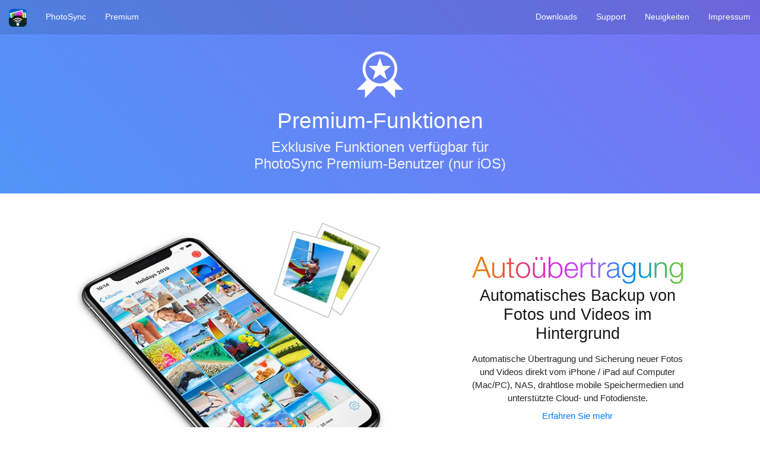

--- FILE ---
content_type: text/html; charset=UTF-8
request_url: https://www.photosync-app.com/de/premium
body_size: 20388
content:
<!DOCTYPE html>
<html lang="de">
<head>

      <meta charset="UTF-8">
    <title>PhotoSync - Photo Transfer App | Premium Features - Exclusive features available to PhotoSync Premium users (iOS only) - PhotoSync</title>
    <base href="https://www.photosync-app.com/">

          <meta name="robots" content="index,follow">
      <meta name="description" content="Exclusive features available to PhotoSync Premium users: Autotransfer, PhotoSync Camera with Instant Transfers, Advanced Siri &amp; Workflow Support, Canon EOS Wi-Fi Cameras Support, SanDisk iXpand Lightning / USB Flash Drive Support, Download photos from Wi-Fi SD Cards">
      <meta name="generator" content="Contao Open Source CMS">
      <meta http-equiv="x-ua-compatible" content="ie=edge">
    
	<link rel="icon" type="image/png" href="/files/content/icons/favicon32.png" sizes="32x32">
	<link rel="icon" type="image/png" href="/files/content/icons/favicon96.png" sizes="96x96">

	<meta name="apple-itunes-app" content="app-id=415850124">

    <meta name="viewport" content="width=device-width, initial-scale=1, shrink-to-fit=no">
	<script src="https://code.jquery.com/jquery-3.4.1.min.js" integrity="sha256-CSXorXvZcTkaix6Yvo6HppcZGetbYMGWSFlBw8HfCJo=" crossorigin="anonymous"></script>
	<link href="https://gcore.jsdelivr.net/npm/bootstrap@5.1.2/dist/css/bootstrap.min.css" rel="stylesheet" integrity="sha384-uWxY/CJNBR+1zjPWmfnSnVxwRheevXITnMqoEIeG1LJrdI0GlVs/9cVSyPYXdcSF" crossorigin="anonymous">
	<!--link rel="stylesheet" href="https://stackpath.bootstrapcdn.com/bootstrap/4.3.1/css/bootstrap.min.css" integrity="sha384-ggOyR0iXCbMQv3Xipma34MD+dH/1fQ784/j6cY/iJTQUOhcWr7x9JvoRxT2MZw1T" crossorigin="anonymous"-->
    <link rel="stylesheet" href="files/PhotoSyncTheme/css/bootstrap-custom.min.css" />
        <link rel="stylesheet" href="bundles/contaocookiebar/styles/cookiebar_default.css?v=6d5c1d07"><link rel="stylesheet" href="files/css/typography.css?v=cdc3bc5c"><link rel="stylesheet" href="files/css/photosync.css?v=88b2cf60"><link rel="stylesheet" href="files/css/animations.css?v=a697fc1f"><link rel="stylesheet" href="files/css/carousel.css?v=a697fc1f"><link rel="stylesheet" href="files/css/content-lg.css?v=a697fc1f"><link rel="stylesheet" href="files/css/content-md.css?v=a697fc1f"><link rel="stylesheet" href="files/css/content-sm.css?v=a697fc1f"><link rel="stylesheet" href="files/css/content-xl.css?v=a697fc1f"><link rel="stylesheet" href="files/css/content-xs.css?v=a697fc1f"><link rel="stylesheet" href="files/css/content1200.css?v=a697fc1f"><link rel="stylesheet" href="files/css/content1180minus.css?v=a697fc1f"><link rel="stylesheet" href="files/css/content992plus.css?v=0540457b"><link rel="stylesheet" href="files/css/content992minus.css?v=0540457b"><link rel="stylesheet" href="files/css/content920minus.css?v=0540457b"><link rel="stylesheet" href="files/css/content768plus.css?v=99efd5d4"><link rel="stylesheet" href="files/css/content768minus.css?v=fdc0cddd"><link rel="stylesheet" href="files/css/content648minus.css?v=0540457b"><link rel="stylesheet" href="files/css/content576plus.css?v=0540457b"><link rel="stylesheet" href="files/css/content550minus.css?v=0540457b"><link rel="stylesheet" href="files/css/content480minus.css?v=0540457b"><link rel="stylesheet" href="files/css/ixpand440plus2.css?v=0540457b"><link rel="stylesheet" href="files/css/ixpand440minus2.css?v=0540457b"><link rel="stylesheet" href="files/css/content370minus.css?v=0540457b"><link rel="stylesheet" href="files/css/content340minus.css?v=0540457b"><link rel="stylesheet" href="files/css/lity.css?v=cdc3bc5c"><link rel="stylesheet" href="files/css/print.css?v=cdc3bc5c"><link rel="stylesheet" href="files/css/cookiebar.css?v=0540457b">        <script src="bundles/contaocookiebar/scripts/cookiebar.min.js?v=6d5c1d07"></script><link rel="alternate" hreflang="de" href="https://www.photosync-app.com/de/premium">
<link rel="alternate" hreflang="en" href="https://www.photosync-app.com/premium">
<link rel="alternate" hreflang="x-default" href="https://www.photosync-app.com/premium">
<link rel="stylesheet" type="text/css" href="//gcore.jsdelivr.net/npm/slick-carousel@1.8.1/slick/slick.css"/>
<script src="files/PhotoSyncTheme/js/changelanguage.js" type="text/javascript"></script>

          <!--[if lt IE 9]><script src="assets/html5shiv/js/html5shiv-printshiv.min.js"></script><![endif]-->
      
</head>
<body id="top" class="mac chrome blink ch131 landing" itemscope itemtype="http://schema.org/WebPage">

      
    <div id="wrapper">

                        <header id="header" itemscope itemtype="http://schema.org/WPHeader">
            <div class="inside">
              
<!-- indexer::stop -->
<nav class="navbar mod_bs_navbar navbar-dark bg-trans10 fixed-top navbar-expand-md">
    <button class="navbar-toggler collapsed" data-bs-toggle="collapse" data-bs-target="#navbarText" aria-controls="navbarText" aria-expanded="false" aria-label="&lt;?= $this-togglerLabel ?">
        <span class="navbar-toggler-icon"></span>
    </button>

    <a href="" class="navbar-brand"><img src="files/PhotoSyncTheme/layout/images/photosync_logo_30.png" srcset="files/PhotoSyncTheme/layout/images/photosync_logo_30.png 1x, files/PhotoSyncTheme/layout/images/photosync_logo_30@2x.png 2x" width="30" height="30" alt="PhotoSync"></a>

    <div class="collapse navbar-collapse" id="navbarText">

    <div class="me-auto left-side">
        

<!-- indexer::stop -->
  
<div class="level_1 nav">
        <div class="nav-item  first"><div class="item"><a href="de/index" title="PhotoSync" class="nav-link first" itemprop="url"><span itemprop="name">PhotoSync</span> </a></div><div class="separator  first"></div></div>
        <div class="nav-item  active last"><div class="item"><a href="de/premium" title="Premium" class="nav-link active last" itemprop="url"><span itemprop="name">Premium</span>  <span class="sr-only">(current)</span></a></div><div class="separator  active last"></div></div>
  </div>
<!-- indexer::continue -->


    </div>
    <div class="ms-auto right-side">
        
<!-- indexer::stop -->
  
<div class="level_1 nav">
        <div class="nav-item  topmargin sibling first"><div class="item"><a href="de/downloads" title="Downloads" class="nav-link topmargin sibling first" itemprop="url"><span itemprop="name">Downloads</span> </a></div><div class="separator  topmargin sibling first"></div></div>
        <div class="nav-item  topmargin-mini sibling"><div class="item"><a href="de/support" title="Support" class="nav-link topmargin-mini sibling" itemprop="url"><span itemprop="name">Support</span> </a></div><div class="separator  topmargin-mini sibling"></div></div>
        <div class="nav-item  topmargin sibling"><div class="item"><a href="de/news-featured" title="Neuigkeiten" class="nav-link topmargin sibling" itemprop="url"><span itemprop="name">Neuigkeiten</span> </a></div><div class="separator  topmargin sibling"></div></div>
        <div class="nav-item  topmargin sibling last"><div class="item"><a href="de/impressum" title="Impressum" class="nav-link topmargin sibling last" itemprop="url"><span itemprop="name">Impressum</span> </a></div><div class="separator  topmargin sibling last"></div></div>
  </div>
<!-- indexer::continue -->

    </div>
	<div class="mobile-menu">
        

<!-- indexer::stop -->
  
<div class="level_1 nav">
        <div class="nav-item  topmargin first"><div class="item"><a href="de/presse" title="Presse" class="nav-link topmargin first" itemprop="url"><span itemprop="name">Presse</span> </a></div><div class="separator  topmargin first"></div></div>
        <div class="nav-item  topmargin"><div class="item"><a href="de/gallery" title="Galerie" class="nav-link topmargin" itemprop="url"><span itemprop="name">Galerie</span> </a></div><div class="separator  topmargin"></div></div>
        <div class="nav-item  ccb-trigger ccb-prefill"><div class="item"><a href="de/index" title="Privatsphäre" class="nav-link ccb-trigger ccb-prefill" itemprop="url"><span itemprop="name">Privatsphäre</span> </a></div><div class="separator  ccb-trigger ccb-prefill"></div></div>
        <div class="nav-item  topmargin"><div class="item"><a href="de/legal-notice" title="Datenschutzerklärung" class="nav-link topmargin" itemprop="url"><span itemprop="name">Datenschutzerklärung</span> </a></div><div class="separator  topmargin"></div></div>
        <div class="nav-item  topmargin last"><div class="item"><a href="de/sitemap" title="Sitemap" class="nav-link topmargin last" itemprop="url"><span itemprop="name">Sitemap</span> </a></div><div class="separator  topmargin last"></div></div>
  </div>
<!-- indexer::continue -->


	</div>

    </div>
</nav>
<!-- indexer::continue -->            </div>
          </header>
              
      
                <div class="container-fluid-nopadding" id="container">

                      <main id="main">
              <div class="inside">
                

  <div class="mod_article block" id="article-288">
    
          
<div class="bg-premium" id="banner">
<!--<div class="container mx-auto">
		<div class="premiumfeatures bg-premium pb-1"> 	-->
	<div class="container-fluid-nopadding teaser-premium-presentation teaser-premium-padding pb-1">
		<div class="premiumfeatures">
			<!--<div class="text-center pt-5 pb-3"><img class="img-fluid" title="Premium features" src="files/content/images/premium/icon_premium.svg" width="96px" alt="Premium features"></div>-->
			<div class="text-center pt-3 pb-3"><img class="img-fluid" title="Premium-Funktionen" src="files/content/images/premium/icon_premium2.svg" width="80px" alt="Premium-Funktionen"></div>
			 <h2 class="banner-premium text-center">Premium-Funktionen</h2> 
			<p class="banner-teaser premium text-center">Exklusive Funktionen verfügbar
für <br>PhotoSync Premium-Benutzer (nur iOS)</p>
			
			
			
			
			<!--
			<div class="boxscroller">
			    <div class="premiumbox">
					<div class="premium premium-siri rounded-lg py-3 px-2">
					  <div class="premium-header pb-1">
					  	<div class="row no-gutters">
					  		<div class="col-4"></div>
					  		<div class="col-4"><img class="img-fluid mx-auto" title="Advanced Siri Support &amp; Workflows" src="files/content/images/premium/icon_premium_shortcuts.png" alt="Advanced Siri Support &amp; Workflows"></div>
					  		<div class="col-4 text-end px-1"><div class="text-center new"><span class="badge badge-pill badge-new">new</span><p class="small mt-1">iOS 12.0<br>or later</p></div></div>
					  	</div>
					  </div>
					  <div class="premium-body">
					    <h3 class="premium-title text-center">Advanced Siri Support &amp; Workflows</h3>
					    <p class="premium-text text-center">Setup a photobooth, transfer with watermarks, create a collage and more…<br><br>Unlimited possibilities: Create your own powerful workflows!</p>
					  </div>
					  <div class="premium-footer mt-auto text-center pb-2"><a href="#" class="badge badge-pill badge-siri">Learn more</a></div>
					</div>
			    </div>
			    <div class="premiumbox">
					<div class="premium premium-cameras rounded-lg py-3 px-0">
					  <div class="premium-header pb-1">
					  	<div class="row no-gutters">
					  		<div class="col-4"></div>
					  		<div class="col-4"><img class="img-fluid mx-auto" title="Backup &amp; transfer from Canon EOS Wi-Fi Cameras" src="files/content/images/premium/icon_premium_camera.png" alt="Backup &amp; transfer from Canon EOS Wi-Fi Cameras"></div>
					  		<div class="col-4 text-end px-1"><div class="text-center new"><span class="badge badge-pill badge-new">new</span></div></div>
					  	</div>
					  </div>
					  <div class="premium-body">
					    <h3 class="premium-title text-center">Backup & transfer from Canon EOS Wi-Fi Cameras</h3>
					    <p class="premium-text text-center">Backup and transfer photos &amp; videos the moment they are taken! <br><br>Manually download from Canon EOS Wi-Fi cameras</p>
					  </div>
					  <div class="premium-footer mt-auto text-center pb-2"><a href="#" class="badge badge-pill badge-cameras">Learn more</a></div>
					</div>
			    </div>
			    <div class="premiumbox">
					<div class="premium premium-ixpand rounded-lg py-3 px-2">
					  <div class="premium-header pb-1">
					  	<div class="row no-gutters">
					  		<div class="col-4"></div>
					  		<div class="col-4"><img class="img-fluid mx-auto" title="IXpand Flash Drive" src="files/content/images/premium/icon_premium_ixpand.png" alt="IXpand Flash Drive"></div>
					  		<div class="col-4 text-end px-1"><div class="text-center new"><span class="badge badge-pill badge-new">new</span></div></div>
					  	</div>
					  </div>
					  <div class="premium-body">
					    <h3 class="premium-title text-center">Support for SanDisk iXpand USB Drive</h3>
					    <p class="premium-text text-center">Backup to iXpand USB Drive and free up device space!<br><br> Download and view photos &amp; videos on iXpand USB Drive</p>
					  </div>
					  <div class="premium-footer mt-auto text-center pb-2"><a href="#" class="badge badge-pill badge-ixpand">Learn more</a></div>
					</div>
			    </div>
			    <div class="premiumbox">
					<div class="premium premium-lorem rounded-lg py-3 px-2">
					  <div class="premium-header pb-1">
					  	<div class="row no-gutters">
					  		<div class="col-4"></div>
					  		<div class="col-4"><img class="img-fluid mx-auto" title="Support for Amazon S3 Cloud Storage" src="files/content/images/premium/icon_premium_next.png" alt="Support for Amazon S3 Cloud Storage"></div>
					  		<div class="col-4 text-end px-1"><div class="text-center new"><span class="badge badge-pill badge-new">new</span></div></div>
					  	</div>
					  </div>
					  <div class="premium-body">
					    <h3 class="premium-title text-center">Support for Amazon S3 <br>Cloud Storage</h3>
					    <p class="premium-text text-center">Upload and backup photos &amp; videos straight to Amazon S3<br><br>Download and view photos &amp; videos on Amazon S3</p>
					  </div>
					  <div class="premium-footer mt-auto text-center pb-2"><a href="#" class="badge badge-pill badge-lorem">Learn more</a></div>
					</div>
			    </div>
			</div>
			-->
			
			
			
			
			
		</div>
	</div>
</div>
<!-- 01. Autoübetragung -->

<div class="features pt-5 pt-lg-5 pt-md-5 pt-sm-5" id="autotransfer">
		<div class="row container mx-auto no-x-padding">
		
			<div class="col-12 col-lg-7 px-lg-4 mt-0 mt-lg-0 mb-0 mb-lg-5 mb-md-4 text-center">
				<picture class="img-fluid">
					<source srcset="files/content/images/premium/ios_autotransfer.webp 1x, files/content/images/premium/ios_autotransfer@2x.webp 2x" type="image/webp">
					<source srcset="files/content/images/premium/ios_autotransfer.jpg 1x, files/content/images/premium/ios_autotransfer@2x.jpg 2x" type="image/jpg">
					<img class="img-fluid" width="560" title="Autoübertragung – Automatisches Sichern von Fotos im Hintergrund" src="files/content/images/premium/ios_autotransfer.jpg" srcset="files/content/images/premium/ios_autotransfer.jpg 1x, files/content/images/premium/ios_autotransfer@2x.jpg 2x" alt="Autoübertragung – Automatisches Sichern von Fotos im Hintergrund">
				</picture>
			</div>			
			
			<div class="col-12 col-lg-5 px-4 px-md-5 px-sm-4 mt-5 mt-lg-5 mt-md-5 mt-sm-5 mb-4 mb-lg-5 mb-md-4 mb-sm-4 text-center ">
				<img class="img-fluid" title="Autoübertragung" src="files/content/images/autotransfer/autotransfer_title_de.png" srcset="files/content/images/autotransfer/autotransfer_title_de.png 1x, files/content/images/autotransfer/autotransfer_title_de@2x.png 2x" alt="Autoübertragung">
				<h2 class="pb-2">Automatisches Backup von Fotos und Videos im Hintergrund</h2>
				<h2 class="description">Automatische Übertragung und Sicherung neuer Fotos und Videos direkt vom iPhone / iPad auf Computer (Mac/PC), NAS, drahtlose mobile Speichermedien und unterstützte Cloud- und Fotodienste.</h2>
				<p><a data-bs-toggle="collapse" href="#autotransfer-features" aria-expanded="false" separator="more-autotransfer-trans">Erfahren Sie mehr</a></p>
			</div>
			<div class="col-12"><hr class="more-autotransfer-trans more"></div>
		</div>
		<!-- Collapsable content start -->
		<div class="row collapse container mx-auto no-x-padding" id="autotransfer-features">
			<h2 class="col-12 text-start text-md-center pt-5 pt-lg-5 pt-md-5 pb-2 pb-md-3 pb-sm-2 px-4">Autoübertragung</h2>
			<div class="col-12 text-center">
			</div>
			<!-- Column one -->
			<div class="col-12 col-md-6 pt-0 pt-lg-4 pt-md-4 pt-sm-0 pb-0 pb-lg-5 pb-md-5 pb-sm-0 px-4 ps-md-3 pe-md-5">
				<p><strong>Einfache und zuverlässige Lösung zur automatischen Sicherung neuer Fotos und Videos im Hintergrund von Ihrem iPhone / iPad auf vordefinierte Ziele.</strong></p>
				<p>Mit der automatischen Übertragung sichern Sie aus den Zuletzt / Alle Fotos oder von benutzerdefinierten Alben (z.B. Favoriten) auf:</p>
				<ul>
					<li>Computer (PC &amp; Mac)</li>
					<li>NAS, drahtlose mobile Speichermedien oder entfernte Server</li>
					<li>Unterstützte Cloud- und Fotodienste</li>
				</ul>
				
			</div>
				<!-- Column two -->
			<div class="col-12 col-md-6 py-0 py-lg-4 py-md-2 py-sm-0 px-4 ps-md-5 pe-md-3">
				<p><strong>Zwei leistungsstarke Übertragungsoptionen:</strong></p>
				 <div class="d-flex justify-content-start my-2">
					<div class="align-self-top me-3" style="min-height: 35px; min-width: 35px;"><img class="img-fluid" title="Standortbasierte Übertragung" src="files/content/images/premium/ios_autotransfer_geolocation.png" srcset="files/content/images/premium/ios_autotransfer_geolocation.png 1x, files/content/images/premium/ios_autotransfer_geolocation@2x.png 2x" alt="Standortbasierte Übertragung"></div>
					<div class="align-self-top"><strong>Standortbasierte Übertragung:</strong> Übertragen Sie Fotos &amp; Videos wann immer Sie an einem vorher ausgewählten Ort ankommen. Optional: <strong>iBeacon</strong>-Unterstützung, um die Autoübertragung besonders exakt auszulösen!</div>
				</div>
				<div class="d-flex justify-content-start my-2">
					<div class="align-self-top me-3" style="min-height: 35px; min-width: 35px;"><img class="img-fluid" title="Beim Aufladen" src="files/content/images/autotransfer/autotransfer_charging.png" srcset="files/content/images/autotransfer/autotransfer_charging.png 1x, files/content/images/autotransfer/autotransfer_charging@2x.png 2x" alt="Beim Aufladen"></div>
					<div class="align-self-top"><strong>Beim Aufladen:</strong> Übertragen Sie Fotos &amp; Videos, wenn Ihr Gerät aufgeladen wird (iOS 13)</div>
				</div>
				<!--  <div class="align-self-top pt-0">
					<p><strong>iBeacon</strong> (optional) enables a super precise triggering of Autotransfer! </p> </div> -->
			</div>
			<div class="col-12"><hr class="more"></div>
		</div>
		<!-- Collapsable content end -->
</div>
<!-- 02. PhotoSync Kamera -->

<div class="row container mx-auto features no-x-padding mt-5" id="photosynccamera">
	<div class="col-12 col-lg-7 px-lg-4 mt-0 mt-lg-0 mb-3 mb-lg-5 mb-md-4 order-1 order-lg-2 text-center">
		<picture class="img-fluid">
			<source srcset="files/content/images/premium/photosync_camera/photosync_camera.webp 1x, files/content/images/premium/photosync_camera/photosync_camera@2x.webp 2x" type="image/webp">
			<source srcset="files/content/images/premium/photosync_camera/photosync_camera.png 1x, files/content/images/premium /photosync_camera/photosync_camera@2x.png 2x" type="image/png">
			<img class="img-fluid" width="530" title="PhotoSync Kamera App mit Sofortübertragung und Auto-Backup" src="files/content/images/premium /photosync_camera/photosync_camera.png" srcset="files/content/images/premium/photosync_camera/photosync_camera.png 1x, files/content/images/premium/photosync_camera/photosync_camera@2x.png 2x" alt="PhotoSync Kamera App mit Sofortübertragung und Auto-Backup">
		</picture>
	</div>

	<div class="col-12 col-lg-5 px-4 px-md-5 px-sm-4 mt-5 mt-lg-5 mt-md-5 mt-sm-5 mb-3 mb-lg-0 mb-md-0 mb-sm-0 order-2 order-lg-1 text-center">
		<img class="img-fluid" title="PhotoSync Kamera mit Sofortübertragung" src="files/content/images/premium/de/photosync_camera_title_de.png" srcset="files/content/images/premium/de/photosync_camera_title_de.png 1x, files/content/images/premium/de/photosync_camera_title_de@2x.png 2x" alt="PhotoSync Kamera mit Sofortübertragung">
		<h2 class="pb-2">mit Sofortübertragung und Auto-Backup</h2>
		<h2 class="description">Nehmen Sie Fotos auf und übertragen Sie sie sofort mit der vollständig integrierten PhotoSync-Kamera auf Ihren Computer, NAS oder Cloud-Dienste<br><br>+ Photobooth-Unterstützung über AirPlay & HDMI!</h2>
		<p><a data-bs-toggle="collapse" href="#photosynccamera-features" aria-expanded="false" separator="more-cloud-trans">Erfahren Sie mehr</a></p>
	</div>
	<div class="col-12 order-3"><hr class="more-cloud-trans more"></div>
</div>

<!-- Collapsable content start -->
<div class="row container collapse mx-auto no-x-padding" id="photosynccamera-features">
	<h2 class="col-12 text-start text-md-center pt-5 pt-lg-5 pt-md-5 pb-2 pb-md-3 pb-sm-2 px-4">PhotoSync-Kamera für optimierte Fotografie</h2>
	<div class="col-12 text-start">
		<!-- Column one -->
		<div class="row">
			<div class="col-12 col-md-6 py-0 py-lg-4 py-md-2 py-sm-0 px-4 ps-md-3 pe-md-5">
				<p><strong>Erfassen, übertragen und sichern Sie sie mühelos mit der PhotoSync Kamera für eine unkomplizierte Fotomanagement-Erfahrung.</strong></p>
				<ul class="mb-0 mb-sm-3">
					<li class="mb-1"><strong>Nahtlose Aufnahme und automatische Sicherung:</strong> Integrierte Kamera- und Übertragungsfunktion für sofortige Dateiübertragung und automatische Sicherung auf Computer, NAS, Cloud-/Fotoservices oder lokale iOS-Fotobibliothek.</li>
					<li class="mb-1"><strong>Foto Booth-Unterstützung:</strong> Zeigen Sie Fotos nach der Aufnahme sofort auf dem Fernseher oder Projektor über AirPlay/HDMI an.</li>
					<li class="mb-1"><strong>Direkter Zugriff vom Homescreen:</strong> Fügen Sie eine Quick Action für die FotoSync-Kamera hinzu und halten Sie einfach lange gedrückt, um darauf zuzugreifen.</li>
					<li class="mb-1"><strong>Detaillierte Übertragungsverfolgung:</strong> Echtzeitüberwachung mit detailliertem Dateiübertragungsfortschritt und Indikatoren für aktive Übertragungen.</li>
					<li class="mb-1"><strong>Sichere plattformübergreifende Übertragungen:</strong> Übertragen Sie Fotos nahtlos und sicher zwischen Geräten, während die Privatsphäre gewahrt bleibt.</li>
				</ul>
			</div>

			<!-- Column two - Tables-->
			<div class="col-12 col-md-6 pb-0 pb-lg-4 px-4 ps-md-5 pe-md-3">
				<div class="border border-gray rounded block pt-4 pb-1 px-4 mt-4 mt-md-4 mb-5 mx-0">
					<div class="row">
						<div class="col-12 col-sm-6 order-1 pe-2 pe-sm-5">
							<!-- <div class="col-12 col-sm-6"> -->
							<!-- <p><strong>Unterstützte Kamera-Modi:<sup>*</sup></strong></p>  -->
							<p><strong>Kamera-Modi:<sup>*</sup></strong></p>
							<ul class="mb-4  mr-5">
								<li>Foto</li>
								<li>Video</li>
								<li>Live Foto</li>
							</ul>
							<p><strong>Kamera-Optionen:<sup>*</sup></strong></p>
							<ul class="mb-4 mr-5">
								<li>Hauptkamera (Ultra-weitwinkel, Weitwinkel, Tele)</li>
								<li>Frontkamera</li>
							</ul>
						</div>
						<div class="col-12 col-sm-6 order-2 ps-2 ps-sm-5">
						<!-- <div class="col-12 col-sm-6"> -->
							<!-- <p><strong>Unterstützte Kamera-Formate:<sup>*</sup></strong></p> -->
							<p><strong>Kamera-Formate:<sup>*</sup></strong></p>
							<ul class="mb-4 ml-5">
								<li>JPEG</li>
								<li>HEIC</li>
								<li>RAW</li>
								<li>RAW+JPEG</li>
								<li>H264</li>
								<li>HEVC</li>
							</ul>
						</div>
						<div class="col-12 order-3">
							<div class="language-footnote text-left text-sm-start mt-4 mt-md-3 mb-4 mb-md-4"><sup>*</sup> Abhängig vom Gerät</div>
						</div>
					</div>
				</div>
			</div>
	
		</div>
	</div>
	<div class="col-12"><hr class="more"></div>
</div>	
<!-- Collapsable content end -->
<!-- 03. Shortcuts - 4.9 release -->
<!-- Done -->

<div class="container row mx-auto features no-x-padding mt-5" id="siri">
	<div class="col-12 col-lg-7 px-lg-4 mt-0 mt-lg-0 mb-0 mb-lg-3 text-center">
		<!-- This code activates the carousel &#61;&#62; class&#61;&#34;carousel slide&#34; data-bs-ride&#61;&#34;carousel&#34;-->
		<div id="carouselExampleIndicators" class="carousel slide" data-bs-ride="carousel" data-bs-touch="true" data-bs-wrap="true">
		  <ol class="carousel-indicators">
		    <li data-bs-target="#carouselExampleIndicators" data-bs-slide-to="0" class="active"></li>
		    <li data-bs-target="#carouselExampleIndicators" data-bs-slide-to="1"></li>
		    <li data-bs-target="#carouselExampleIndicators" data-bs-slide-to="2"></li>
		    <li data-bs-target="#carouselExampleIndicators" data-bs-slide-to="3"></li>
		  </ol>
		  <div class="carousel-inner carousel-height">
		  	<div class="carousel-item active">
				<img class="img-fluid d-block carousel-image" title="Startbildschirm" src="files/content/images/premium/shortcuts/de/siri_shortcuts_1.png" srcset="files/content/images/premium/shortcuts/de/siri_shortcuts_1.png 1x, files/content/images/premium/shortcuts/de/siri_shortcuts_1@2x.png 2x" alt="Startbildschirm">
		        <div class="carousel-caption carousel-caption-width-de d-block">
		          <h5 class="siri color-homescreen px-5">Startbildschirm</h5>
		           <!-- Color -->
		          <!-- <h5 class="siri color-homescreen px-5">Collagen</h5> -->
		          <p class="slider-text px-5">Starten Sie Übertragungen direkt vom Startbildschirm aus (Siri-Kurzbefehl: Übertrage Neue Fotos &amp; Videos)</p>
		        </div>
		    </div>
		    
		    <div class="carousel-item">
				<img class="img-fluid d-block carousel-image" title="Datumsbereich" src="files/content/images/premium/shortcuts/de/siri_shortcuts_2.png" srcset="files/content/images/premium/shortcuts/de/siri_shortcuts_2.png 1x, files/content/images/premium/shortcuts/de/siri_shortcuts_2@2x.png 2x" alt="Datumsbereich">
		        <div class="carousel-caption carousel-caption-width-de d-block">
		          <h5 class="siri color-date px-5">Datumsbereich</h5>
		          <p class="slider-text px-5">Übertragen Sie neue Fotos &amp; Videos, aus einem bestimmten Zeitraum mit dem Siri-Kurzbefehl &#34;Übertrage Zwischenablage&#34;</p>
		        </div>
		    </div>

		    <div class="carousel-item">
				<img class="img-fluid d-block carousel-image" title="Collagen" src="files/content/images/premium/shortcuts/de/siri_shortcuts_3.png" srcset="files/content/images/premium/shortcuts/de/siri_shortcuts_3.png 1x, files/content/images/premium/shortcuts/de/siri_shortcuts_3@2x.png 2x" alt="Collagen">
		        <div class="carousel-caption carousel-caption-width-de d-block">
		          <h5 class="siri color-collage px-5">Collagen</h5>
		          <p class="slider-text px-5">Erstellen Sie eine Collage und übertragen Sie sie mit dem Siri-Kurzbefehl &#34;Übertrage Zwischenablage&#34;</p>
		        </div>
		    </div>
		    
		    <div class="carousel-item">
				<img class="img-fluid d-block carousel-image" title="Automatisierungen" src="files/content/images/premium/shortcuts/de/siri_shortcuts_4.png" srcset="files/content/images/premium/shortcuts/de/siri_shortcuts_4.png 1x, files/content/images/premium/shortcuts/siri_shortcuts_4@2x.png 2x" alt="Automatisierungen">
		        <div class="carousel-caption carousel-caption-width-de d-block">
		          <h5 class="siri color-automations px-5">Automatisierungen</h5>
		          <p class="slider-text px-5">iOS 13.1 und höher: Erstellen Sie Automatisierungen mit der Kurzbefehle-App (Siri-Kurzbefehl: &#34;Übertrage neue Fotos &amp; Videos&#34; und &#34;Autoübertragung&#34;)</p>
		        </div>
		    </div>
		    
		    </div>
		</div>
	</div>
	<div class="col-12 col-lg-5 px-4 px-md-5 px-sm-4 mt-0 mt-lg-0 mt-sm-3 mb-4 mb-lg-3 mb-sm-4 text-center">

<!-- 2 icons -->		
		<div class="text-center mt-5">
			<div class="premium-category">
				<img class="img-fluid" width="80" src="files/content/images/premium/ios_icon-siri.png" srcset="files/content/images/premium/ios_icon-siri.png 1x, files/content/images/premium/ios_icon-siri@2x.png 2x">
				<!-- <div class="premium-imagecaption">iOS 12 or later</div> -->
					<div class="premium-imagecaption">&nbsp;</div>
			</div>
			<div class="premium-category">
				<img class="img-fluid" width="80" src="files/content/images/premium/ios_icon-shortcuts.png" srcset="files/content/images/premium/ios_icon-shortcuts.png 1x, files/content/images/premium/ios_icon-shortcuts@2x.png 2x">
				<div class="premium-imagecaption">&nbsp;</div>
			</div>
		</div> 
		<h2 class="mt-4 pb-2">Erweiterte Unterstützung für Siri &amp; Kurzbefehle</h2>
		<h2 class="description">Erstellen Sie leistungsstarke Workflows mit den Siri-Kurzbefehlen &#34;Übertrage Zwischenablage&#34;, &#34;Übertrage neue Fotos &amp; Videos&#34; und &#34;Autoübertragung&#34; - die Möglichkeiten sind unbegrenzt!</h2>
		<p><a data-bs-toggle="collapse" href="#other-siri-features" aria-expanded="false" separator="more-siri-trans">Erfahren Sie mehr</a></p>
	</div>
	<div class="col-12"><hr class="more-siri-trans more"></div>
</div>

<!-- collapsable content start-->
<div class="features mt-0">
	<div class="collapse" id="other-siri-features">
		<div class="row container mx-auto no-x-padding">
			<div class="col-12 no-x-padding">
				<!-- <h2 class="text-start text-md-center text-md-center pt-5 pt-lg-5 pt-md-5 pb-2 pb-md-3 pb-sm-2 px-4">Advanced Siri &amp; Workflow Support</h2> -->
				<!-- <h2 class="text-center pt-5 pt-lg-5 pt-md-5 pb-2 pb-md-3 pb-sm-2 px-4">Advanced Siri &amp; Workflow Support</h2> -->
				<h2 class="text-center pt-5 pt-lg-5 pt-md-5 pb-2 pb-md-3 pb-sm-2 px-4">Nahtlose Fotoübertragungen mit Siri- und Kurzbefehle-Integration</h2>
				<h2 class="description text-center px-4 px-md-5 px-sm-4" style="max-width:720px; word-wrap: break-word; margin-left: auto; margin-right: auto;"><strong>Starten Sie Übertragungen mit Siri und nutzen Sie die Integration von PhotoSync mit der Kurzbefehle-App, um Ihre eigenen leistungsstarken Abläufe zu erstellen</strong></h2>
			</div>


		<!-- Image banner - 6 Shortcuts -->
			<div class="container shortcuts justify-content-center no-x-padding">
				<!-- <div class="row shortcuts-width text-center mt-3 mt-sm-0 mb-3 mb-sm-3 mx-auto justify-content-center"> -->
				<div class="row shortcuts-width text-center mt-5 mt-sm-4 mx-auto justify-content-center">
				
					<!-- for one columns on mobile - change to col-12 and make mx-5 on image div -->
					<!-- <div class="col-6 col-sm-6 col-md-2 px-0 pb-5 pb-sm-0 mb-2 mb-sm-0"> -->
					<div class="col-6 col-sm-6 col-md-2 px-0 pb-3">	
						<!-- <div class="text-center mx-0 mx-sm-5 mx-md-3 pt-0 pt-sm-3 pb-2 pb-sm-3"><img class="img-fluid" title="Autotransfer" src="files/content/images/premium/shortcuts/icons/icon_autotransfer.png" srcset="files/content/images/premium/shortcuts/icons/icon_autotransfer.png 1x,files/content/images/premium/shortcuts/icons/icon_autotransfer@2x.png 2x" alt="Autotransfer"></div> -->
						<div class="text-center mx-5 mx-sm-5 mx-md-3 pt-0 pt-sm-3 pb-2 pb-sm-3"><img class="img-fluid" title="Autoübertragung" src="files/content/images/premium/shortcuts/icons/icon_autotransfer.png" srcset="files/content/images/premium/shortcuts/icons/icon_autotransfer.png 1x,files/content/images/premium/shortcuts/icons/icon_autotransfer@2x.png 2x" alt="Autoübertragung"></div>
						<!-- <div class="badge-wificameras canon text-center mt-2 mt-sm-0">Autotransfer</div> -->
						<!-- <div class="text-center mt-2 mt-sm-0"><strong>Autotransfer</strong></div> -->
						<div class="caption-shortcuts"><strong>Autoübertragung<sup>*</sup></strong></div>
					</div>
					
					<div class="col-6 col-sm-6 col-md-2 px-0 pb-3">
						<div class="text-center mx-5 mx-sm-5 mx-md-3 pt-0 pt-sm-3 pb-2 pb-sm-3"><img class="img-fluid" title="Kamera" src="files/content/images/premium/shortcuts/icons/icon_camera.png" srcset="files/content/images/premium/shortcuts/icons/icon_camera.png 1x,files/content/images/premium/shortcuts/icons/icon_camera@2x.png 2x" alt="Kamera"></div>
						<!-- <div class="badge-wificameras nikon text-center mt-2 mt-sm-0">Camera</div> -->
						<!-- <div class="text-center mt-2 mt-sm-0"><strong>Camera</strong></div>  -->
						<div class="caption-shortcuts"><strong>Kamera<sup>*</sup></strong></div>
					</div>
				
					<div class="col-6 col-sm-6 col-md-2 px-0 pb-3">
						<div class="text-center mx-5 mx-sm-5 mx-md-3 pt-0 pt-sm-3 pb-2 pb-sm-3"><img class="img-fluid" title="Neue senden" src="files/content/images/premium/shortcuts/icons/icon_send_new.png" srcset="files/content/images/premium/shortcuts/icons/icon_send_new.png 1x,files/content/images/premium/shortcuts/icons/icon_send_new@2x.png 2x" alt="Neue senden"></div>
						<!-- <div class="badge-wificameras sony text-center mt-2 mt-sm-0">Send new</div> -->
						<!-- <div class="text-center mt-2 mt-sm-0"><strong>Send new</strong></div> -->
						<div class="caption-shortcuts"><strong>Neue senden</strong></div>
					</div>
				
					<div class="col-6 col-sm-6 col-md-2 px-0 pb-3">
						<div class="text-center mx-5 mx-sm-5 mx-md-3 pt-0 pt-sm-3 pb-2 pb-sm-3"><img class="img-fluid" title="Letzte senden" src="files/content/images/premium/shortcuts/icons/icon_send_last.png" srcset="files/content/images/premium/shortcuts/icons/icon_send_last.png 1x,files/content/images/premium/shortcuts/icons/icon_send_last@2x.png 2x" alt="Letzte senden"></div>
						<!-- <div class="badge-wificameras lumix text-center mt-2 mt-sm-0">Send last</div> -->
						<!-- <div class="text-center mt-2 mt-sm-0"><strong>Send last</strong></div> -->
						<div class="caption-shortcuts"><strong>Letzte senden</strong></div>
					</div>
				
					<!-- <div class="col-6 col-sm-6 col-md-2 px-0 pb-5 pb-sm-0 mb-2 mb-sm-0"> -->
					<div class="col-6 col-sm-6 col-md-2 px-0 pb-3">
						<div class="text-center mx-5 mx-sm-5 mx-md-3 pt-0 pt-sm-3 pb-2 pb-sm-3"><img class="img-fluid" title="Zwischenablage senden" src="files/content/images/premium/shortcuts/icons/icon_send_clipboard.png" srcset="files/content/images/premium/shortcuts/icons/icon_send_clipboard.png 1x,files/content/images/premium/shortcuts/icons/icon_send_clipboard@2x.png 2x" alt="Zwischenablage senden"></div>
						<!-- <div class="badge-wificameras fuji text-center mt-2 mt-sm-0">Send clipboard</div> -->
						<!-- <div class="text-center mt-2 mt-sm-0"><strong>Send clipboard</strong></div> -->
						<div class="caption-shortcuts"><strong>Zwischenablage senden</strong></div>
					</div>
			
					<!-- <div class="col-6 col-sm-6 col-md-2 px-0 pb-5 pb-sm-0 mb-2 mb-sm-0"> -->
					<div class="col-6 col-sm-6 col-md-2 px-0 pb-3">
						<div class="text-center mx-5 mx-sm-5 mx-md-3 pt-0 pt-sm-3 pb-2 pb-sm-3"><img class="img-fluid" title="Empfangen" src="files/content/images/premium/shortcuts/icons/icon_receive.png" srcset="files/content/images/premium/shortcuts/icons/icon_receive.png 1x,files/content/images/premium/shortcuts/icons/icon_receive@2x.png 2x" alt="Empfangen"></div>
						<!-- <div class="badge-wificameras olympus text-center mt-2 mt-sm-0">Receive</div> -->
						<!-- <div class="text-center mt-2 mt-sm-0"><strong>Receive</strong></div>  -->
						<div class="caption-shortcuts"><strong>Empfangen</strong></div>
					</div>
				</div>
			</div>
		
		
			<div class="pb-4 pb-lg-3 pb-md-3 pb-sm-0"><strong>Beispiel-Abläufe:</strong></div>
			<!-- column 1 -->
			<div class="col-12 col-md-6 pb-0 pb-lg-4 pb-md-2 pb-sm-0 px-4 pl-md-3 pr-md-5">
				<ul class="mb-0 mb-sm-3">
					<li class="mb-1"><strong>Startbildschirm:</strong> Starten Sie Übertragungen direkt vom Startbildschirm aus mit dem Siri-Kurzbefehl &#34;Übertrage neue Fotos &amp; Videos&#34;</li>
					<li class="mb-1"><strong>Datumsbereich: </strong> Übertragen Sie neue Fotos &amp; Videos, die in einem bestimmten Zeitraum aufgenommen wurden mit dem Siri-Kurzbefehl &#34;Übertrage Zwischenablage&#34;</li>
					<li class="mb-1"><strong>Collagen:  </strong>Erstellen Sie eine Collage und übertragen Sie sie mit dem Siri-Kurzbefehl &#34;Übertrage Zwischenablage&#34;</li>
				</ul>
			</div>

		<!-- column 2 -->
			<div class="col-12 col-md-6 pb-0 pb-lg-4 pb-md-2 pb-sm-0 px-4 pl-md-5 pr-md-3">
				<ul>
					<li class="mb-1"><strong>Automatisierungen: </strong> Kombinieren Sie den Siri-Kurzbefehl &#34;Übertrage neue Fotos &amp; Videos&#34; mit den Automatisierungsfunktionen der Kurzbefehle-App (iOS 13.1 und höher). Zum Beispiel: Lösen Sie die Automatisierung aus, wenn Sie sich mit einem vordefinierten WLAN-Netzwerk verbinden oder zu einer bestimmten Zeit. Die Möglichkeiten sind unbegrenzt!</li>
					<!-- 
					<li><strong>Automatisierungen: </strong> Kombinieren Sie den Siri-Kurzbefehl &#34;Übertrage neue Fotos &amp; Videos&#34; und &#34;Autoübertragung mit den Automatisierungsfunktionen der Kurzbefehle-App (iOS 13.1 und höher). Zum Beispiel: Lösen Sie die Automatisierung aus, wenn Sie sich mit einem vordefinierten WLAN-Netzwerk verbinden oder zu einer bestimmten Zeit. Die Möglichkeiten sind unbegrenzt!</li>
						-->
				</ul>
			</div>	
			
			<div class="col-12">
				<div class="language-footnote text-left mt-3 mt-sm-2 mb-5"><sup>*</sup> iOS 17 und höher</div>
			</div>
			<div class="col-12"><hr class="more"></div>
		</div>
	</div>
</div>
<!-- collapsable content end -->
<!-- 04. Amazon S3-->

<div class="row container mx-auto features no-x-padding mt-5" id="amazons3">
	
	<div class="col-12 col-lg-7 px-lg-4 mt-0 mt-lg-0 mb-0 mb-lg-5 mb-md-4 order-1 order-lg-2 text-center">
		<picture class="img-fluid">
			<source srcset="files/content/images/premium/ios_amazon_services.webp 1x, files/content/images/premium/ios_amazon_services@2x.webp 2x" type="image/webp">
			<source srcset="files/content/images/premium/ios_amazon_services.jpg 1x, files/content/images/premium/ios_amazon_services@2x.jpg 2x" type="image/jpg">
			<img class="img-fluid" width="550" title="Amazon S3, Backblaze &amp; Wasabi Cloud-Unterstützung" src="files/content/images/premium/ios_amazon_services.jpg" srcset="files/content/images/premium/ios_amazon_services.jpg 1x, files/content/images/premium/ios_amazon_services@2x.jpg 2x" alt="Amazon S3, Backblaze &amp; Wasabi Cloud-Unterstützung">
		</picture>
	</div>	

	<div class="col-12 col-lg-5 px-4 px-md-5 px-sm-4 mt-3 mt-lg-5 mt-md-5 mt-sm-3 mb-0 mb-lg-5 order-2 order-lg-1 text-center ">
		
		<h2 class="mt-4 mt-lg-5 mt-md-4 pb-2">Amazon S3, Backblaze &amp; Wasabi Cloud-Unterstützung</h2>
		<h2 class="description">Laden Sie Fotos und Videos direkt auf Ihren Amazon S3 Cloudspeicher hoch. Herunterladen und Anzeigen von Fotos und Videos, die auf Amazon S3 gespeichert sind. Die Cloud-Dienste Backblaze und Wasabi sowie eigene S3-Installationen wie MinIO werden ebenfalls unterstützt.
		</h2>
		<!-- reactive when there is collapsable content
		<p><a data-bs-toggle="collapse" href="#eos-features" aria-expanded="false" separator="more-eos">Learn more</a></p>
		-->
	</div>
	<div class="col-12 order-3"><hr class="more-s3 more"></div>
</div>
<!-- 05. Client-Side Encryption -->
<!-- Done -->

<div class="mt-5" id="encryption">
	<div class="container mx-auto">
		<div class="row no-gutters">
			<div class="col-12 text-center"> 
			<!--  &#60;div class&#61;&#34;col-12 text-center px-4 px-md-5 px-sm-4&#34; -->
					<img class="img-fluid" title="Clientseitige Verschlüssselung" src="files/content/images/home/targets/icon_client_encryption.png" srcset="files/content/images/home/targets/icon_client_encryption.png 1x, files/content/images/home/targets/icon_client_encryption@2x.png 2x" alt="Clientseitige Verschlüssselung">
				<!-- Premium badge -->
				<div class="col-12">
					<h2 class="text-center mt-4 mt-sm-4 mt-md-5 mt-lg-3 pb-2">Clientseitige Verschlüssselung:<br>Schützen Sie Ihre Fotos & Videos
					</h2>
					<!-- <h2 class="text-center mt-4 mt-sm-4 mt-md-5 mt-lg-3 pb-2">Clientseitige Verschlüssselung:<br>Schützen Sie Ihre Fotos & Videos <span class="badge badge-premium badge-premium-title text-uppercase">Premium</span>
					</h2> -->
				</div>
				<h2 class="description text-center px-4 px-md-5 px-sm-4" style="max-width:500px; word-wrap: break-word; margin-left: auto; margin-right: auto;">Fotos & Videos vor der Übertragung verschlüsseln, um eine sichere Speicherung auf NAS- und Cloud-Diensten (dateibasiert) zu gewährleisten (nur iOS)</h2>
				
				
				<p class="mt-3 mb-4 mb-5 mb-sm-4 mb-lg-4"><a data-bs-toggle="collapse" href="#encryption-features" aria-expanded="false" separator="more-encryption">Erfahren Sie mehr</a></p>
				
				
				
				<img class="img-fluid" title="Clientseitige Verschlüssselung – Schützen Sie Ihre Daten" src="files/content/images/home/targets/client_encryption.png" srcset="files/content/images/home/targets/client_encryption.png 1x, files/content/images/home/targets/client_encryption@2x.png 2x" alt="Clientseitige Verschlüssselung – Schützen Sie Ihre Daten">
			</div>
			<!-- <div class="col-12 mt-5"><hr class="more-encryption more expanded"></div>-->
			<div class="col-12 mt-4"><hr class="more-encryption more"></div>
		</div>
	</div>
</div>


<!-- collapsable content start -->
<div class="features mt-0">
	<div class="collapse" id="encryption-features">
		<div class="row container mx-auto no-x-padding">
			<div class="col-12 no-x-padding">
				<h2 class="text-start text-md-center pt-5 pt-lg-5 pt-md-5 pb-2 pb-md-3 pb-sm-2 px-4">Fotos und Videos verschlüsseln
				<!-- <span class="badge badge-premium badge-premium-title text-uppercase">Premium</span> -->
				</h2>
			</div>
			<!-- col 1-->
			<div class="col-12 col-md-6 pt-0 pt-lg-4 pt-md-2 pt-sm-0 pb-0 pb-lg-4 pb-md-4 pb-sm-0 px-4 ps-lg-3 pe-lg-5 ps-md-3 pe-md-4 ">
				<p>Verschlüsseln Sie Ihre Fotos & Videos vor der Übertragung und speichern Sie sie verschlüsselt auf NAS-Geräten und dateibasierten Cloud-Diensten. Browsen und betrachten Sie verschlüsselte Fotos & Videos direkt in PhotoSync.</p>
				<p>Rclone und OpenSSL basierte Verschlüsselung werden für eine einfache Integration in eigene Workflows und bequeme Entschlüsselung an Mac und PC unterstützt.</p>
				<div><strong>Beachten Sie: </strong>Dienste von Drittanbietern erfordern ein Benutzerkonto für den Cloud-/Fotodienst + Internetverbindung</div>
			</div>
			
			<!-- col 2-->
				<!-- List of services -->
			<div class="col-12 col-md-6 pt-3 pb-0 py-lg-4 py-md-2 py-sm-0 px-4 ps-lg-5 pe-lg-3 ps-md-4 pe-md-3">
				<p><strong>Unterstützte NAS- und dateibasierte Cloud-Dienste:</strong></p>
				<div class="row no-gutters">
					<div class="col-12 col-sm-6"> 
					<!-- <div class="col-12 col-xs-6"> -->
						<ul class="list mb-0 mb-sm-3">
							<li>FTP</li>
							<li>SFTP</li>
							<li>WebDAV</li>
							<li>SMB</li>
							<li><a href="https://www.dropbox.com" target="_blank">Dropbox</a></li>
							<li><a href="https://drive.google.com" target="_blank">Google Drive</a></li>
							<li><a href="https://photos.google.com" target="_blank">Amazon S3 </a></li>
							<li><a href="https://onedrive.live.com" target="_blank">OneDrive</a></li>
						</ul>
					</div>
					<!-- <div class="col-12 col-xs-6">  -->
					<div class="col-12 col-sm-6">
						<ul style="padding-left: 1.2em">
							<li><a href="https://www.box.net" target="_blank">Box</a></li>
							<li><a href="https://www.backblaze.com" target="_blank">Backblaze</a></li>
							<li><a href="https://wasabi.com" target="_blank">Wasabi</a></li>
							<li><a href="https://www.pcloud.com" target="_blank">pCloud</a></li>
							<li><a href="https://infini-cloud.net/en/" target="_blank">InfiniCLOUD</a></li>
							<li><a href="https://www.sugarsync.com" target="_blank">SugarSync</a></li>
							<li><a href="https://cloud.telekom-dienste.de" target="_blank">MagentaCLOUD</a></li>
							<li><a href="https://www.rsync.net" target="_blank">rsync.net</a></li>
							<!-- Not file-based:
							<li><a href="https://www.zenfolio.com" target="_blank">Zenfolio</a></li>
							<li><a href="https://photoprism.app" target="_blank">PhotoPrism</a></li>
							<li><a href="https://www.dropbox.com" target="_blank">Dropbox</a></li>
							<li><a href="https://photos.google.com" target="_blank">Google Photos</a></li>
							<li><a href="https://www.smugmug.com" target="_blank">SmugMug</a></li>
							<li><a href="https://www.flickr.com" target="_blank">Flickr</a></li>
							-->
							<!-- <li>SugarSync<a href="#footnote_1"><sup>1</sup></a></li> -->
						</ul>
					</div>	
					<div class="col-12 mt-4 mb-3">
						<!-- <div class="language-footnote"><strong>Beachten Sie: </strong></div> -->
						<!-- <div class="language-footnote">Dienste von Drittanbietern erfordern ein Benutzerkonto für den Cloud-/Fotodienst + Internetverbindung</div> -->
						<div class="language-footnote">MagentaCLOUD – durch Konfiguration einer WebDAV-Verbindung</div>
						<div class="language-footnote">rsync.net - durch Konfiguration einer SFTP-Verbindung</div>
					</div>
				</div>
			</div>
			<div class="col-12"><hr class="more"></div>
		</div>
	</div>
</div>
<!-- collapsable content end -->
<!-- 06. iXpand - 4.9 release -->
<!-- Done -->

<div class="container row mx-auto features no-x-padding mt-5 ixpand" id="ixpand">
	<div class="col-12 col-lg-7 px-lg-4 mt-0 mt-lg-0 mb-0 mb-lg-5 mb-md-4 text-center">
		<div class="ixpandwrapper">
			<picture class="img-fluid ixpand_phone" title="Unterstützung für SanDisk iXpand Lightning / USB Adapter">
				<source srcset="files/content/images/premium/de/ios_ixpand1.webp 1x, files/content/images/premium/de/ios_ixpand1@2x.webp 2x" type="image/webp">
				<source srcset="files/content/images/premium/de/ios_ixpand1.png 1x, files/content/images/premium/de/ios_ixpand1@2x.png 2x" type="image/png">
				<img class="img-fluid" width="560" title="Unterstützung für SanDisk iXpand Lightning / USB Adapter" src="files/content/images/premium/ios_ixpand1.png" srcset="files/content/images/premium/de/ios_ixpand1.png 1x, files/content/images/premium/de/ios_ixpand1@2x.png 2x" alt="Unterstützung für SanDisk iXpand Lightning / USB Adapter">
			</picture>
			<picture class="img-fluid ixpand_phone_connected" title="Unterstützung für SanDisk iXpand Lightning / USB Adapter">
				<source srcset="files/content/images/premium/de/ios_ixpand3.webp 1x, files/content/images/premium/de/ios_ixpand3@2x.webp 2x" type="image/webp">
				<source srcset="files/content/images/premium/de/ios_ixpand3.png 1x, files/content/images/premium/de/ios_ixpand3@2x.png 2x" type="image/png">
				<img class="img-fluid" width="560" title="Unterstützung für SanDisk iXpand Lightning / USB Adapter" src="files/content/images/premium/ios_ixpand3.png" srcset="files/content/images/premium/de/ios_ixpand3.png 1x, files/content/images/premium/de/ios_ixpand3@2x.png 2x" alt="Unterstützung für SanDisk iXpand Lightning / USB Adapter">
			</picture>
		</div>
		<div class="ixpand_device">
			<picture class="img-fluid" title="Unterstützung für SanDisk iXpand Lightning / USB Adapter">
				<source srcset="files/content/images/premium/ios_ixpandgo2.webp 1x, files/content/images/premium/ios_ixpandgo2@2x.webp 2x" type="image/webp">
				<source srcset="files/content/images/premium/ios_ixpandgo2.png 1x, files/content/images/premium/ios_ixpandgo2@2x.png 2x" type="image/png">
				<img class="img-fluid" title="Unterstützung für SanDisk iXpand Lightning / USB Adapter" src="files/content/images/premium/ios_ixpandgo2.png" srcset="files/content/images/premium/ios_ixpandgo2.png 1x, files/content/images/premium/ios_ixpandgo2@2x.png 2x" alt="Unterstützung für SanDisk iXpand Lightning / USB Adapter">
			</picture>
		</div>
	</div>
	<!--  <div class="col-12 col-lg-5 px-4 px-md-5 px-sm-4 mt-5 mt-lg-4 mb-2 mb-lg-0 mb-sm-3 text-center"> -->
		
		
	<div class="col-12 col-lg-5 px-4 px-md-5 px-sm-4 mt-3 mt-lg-5 mt-md-4 mb-2 mb-lg-0 mb-sm-3 text-center">		
		
		
		<!-- 
		<div class="premium-category">
			<img class="img-fluid" width="100" src="files/content/images/premium/icon_ixpand.png" srcset="files/content/images/premium/icon_ixpand.png 1x, files/content/images/premium/icon_ixpand@2x.png 2x">
		</div> 
		-->
		<h2 class="mt-5 mt-lg-5 mt-md-3 mt-sm-4 pb-2">Unterstützung für SanDisk iXpand Loop Lightning / USB Adapter</h2>	
		<h2 class="description">Sichern und übertragen Sie Bilder und Videos auf den iXpand Loop Laufwerk und stellen Sie schnell lokalen Speicherplatz zur Verfügung. Ideal für den Offline-Einsatz auf Reisen!</h2>
		<p><a data-bs-toggle="collapse" href="#ixpand-features" aria-expanded="false" separator="more-ixpand">Erfahren Sie mehr</a></p>
			<div class="text-center mt-5"></div>
	</div>
	
	<div class="col-12"><hr class="more-ixpand more"></div>
</div>


<!-- collapsable content start -->
<div class="features mt-0">
	<div class="collapse" id="ixpand-features">
		<div class="row container mx-auto no-x-padding">
			<div class="col-12 no-x-padding"><h2 class="text-start text-md-center pt-5 pt-lg-5 pt-md-5 pb-2 pb-md-3 pb-sm-2 px-4">SanDisk iXpand Loop USB Flash-Laufwerke</h2></div>
				<!-- col 1 -->
				<div class="col-12 col-md-6 pt-0 pt-lg-4 pt-md-2 pt-sm-0 pb-0 pb-lg-4 pb-md-4 pb-sm-0 px-4 ps-md-3 pe-md-5 ">
					<p><strong>Fotos und Videos von Ihrem iPhone / iPad schnell auf den iXpand Loop Laufwerk übertragen.</strong></p>
					<p>PhotoSync erstellt automatisch Ordner auf dem Flash-Laufwerk basierend auf der Albumstruktur Ihres iOS-Geräts und kann auch benutzerdefinierte Dateinamen generieren. Die gesamte Bandbreite der Übertragungsfunktionen von PhotoSync wird unterstützt!</p>
					<p>Schaffen Sie Speicherplatz: Fotos und Videos nach erfolgreicher Übertragung auf den iXpand Loop Adapter automatisch von Ihrem iOS-Gerät löschen (optional).</p>
					<p>Funktioniert auch offline: Ideal für Reise und Urlaub!</p>
				</div>
				<!-- col 2 -->
				<div class="col-12 col-md-6 pt-0 pt-lg-4 pt-md-2 pt-sm-2 pb-0 pb-lg-4 pb-md-4 pb-sm-4 px-4 ps-md-5 pe-md-3">
					<p>Importieren Sie Fotos & Videos vom iXpand Loop Laufwerk in die iOS-Fotobibliothek Ihres iPhone / iPad.</p>
					<p>Betrachten Sie Fotos und Videos, die auf dem iXpand Loop-Adapter gespeichert sind, ohne sie vorher herunterladen zu müssen.</p>
					<p><strong>Unterstützte Dateisysteme: </strong> FAT und exFAT</p>
				</div>
				<div class="col-12"><hr class="more"></div>
		</div>
	</div>
</div>
<!-- collapsable content end -->
<!-- 07. WiFi Cameras -->

<div class="row container mx-auto features no-x-padding mt-5" id="wificameras">
		<div class="col-12 col-lg-7 px-lg-4 mt-0 mt-lg-0 mb-0 mb-lg-5 mb-md-4 order-1 order-lg-2 text-center">
			<picture class="img-fluid">
				<source srcset="files/content/images/premium/ios_canon_eos.webp 1x, files/content/images/premium/ios_canon_eos@2x.webp 2x" type="image/webp">
				<source srcset="files/content/images/premium/ios_canon_eos.jpg 1x, files/content/images/premium/ios_canon_eos@2x.jpg 2x" type="image/jpg">
				<img class="img-fluid" width="530" title="Kamera-Unterstützung (Wi-Fi &amp; USB)" src="files/content/images/premium/ios_canon_eos.jpg" srcset="files/content/images/premium/ios_canon_eos.jpg 1x, files/content/images/premium/ios_canon_eos@2x.jpg 2x" alt="Kamera-Unterstützung (Wi-Fi &amp; USB)">
			</picture>
		</div>
	<div class="col-12 col-lg-5 px-4 px-md-5 px-sm-4 mt-3 mt-lg-5 mt-md-5 mt-sm-3 mb-0 mb-lg-0 mb-md-0 mb-sm-0 order-2 order-lg-1 text-center ">
		<h2 class="mt-5 mt-lg-5 mt-md-3 mt-sm-4 pb-2">Kamera-Unterstützung<br>(Wi-Fi &amp; USB):<br>Übertragung &amp; Tethering</h2>
		<h2 class="description">Herunterladen von Fotos, Videos &amp; RAWs direkt von Ihrer <strong>Canon EOS, Nikon, Sony, Lumix, Fujifilm und Olympus</strong> Wi-Fi Kamera oder einer über USB angeschlossenen Kamera in die Fotomediathek Ihres iPhone / iPad. Verwenden Sie (drahtloses) Tethering und übertragen Sie sofort auf Ihr Mobilgerät oder ein von PhotoSync unterstütztes Ziel (Computer, NAS, Cloud).<br><br>(Drahtloses) Tethering für viele Kameramodelle!!
		</h2>
		<p><a data-bs-toggle="collapse" href="#wificameras-features" aria-expanded="false" separator="more-eos">Erfahren Sie mehr</a></p>
	</div>
	<div class="col-12 order-3"><hr class="more-eos more"></div>	
</div>

<!-- Collapsable content start -->
	<div class="row container collapse mx-auto no-x-padding" id="wificameras-features">
	<h2 class="col-12 text-center text-md-center pt-5 pt-lg-5 pt-md-5 pb-4 pb-md-4 pb-sm-5 px-4">Kamera-Unterstützung über Wi-Fi & USB</h2>
	<!-- Image banner - 6 camera models -->
	<div class="container wificameras justify-content-center no-x-padding">
		<div class="row wificameras-width text-center mt-3 mt-sm-0 mb-3 mb-sm-3 mx-auto justify-content-center">
			<!-- for one columns on mobile - change to col-12 and make mx-5 on image div -->
			<div class="col-6 col-sm-6 col-md-2 px-0 pb-5 pb-sm-0 mb-2 mb-sm-0">
				<div class="text-center mx-0 mx-sm-5 mx-md-3 pt-0 pt-sm-3 pb-2 pb-sm-3"><img class="img-fluid" title="Canon EOS" src="files/content/images/premium/wificameras/banner_canon.png" srcset="files/content/images/premium/wificameras/banner_canon.png 1x,files/content/images/premium/wificameras/banner_canon@2x.png 2x" alt="Canon EOS"></div>
				<div class="badge-wificameras canon text-center mt-2 mt-sm-0">Canon EOS</div>
			</div>
			<div class="col-6 col-sm-6 col-md-2 px-0 pb-5 pb-sm-0 mb-2 mb-sm-0">
				<div class="text-center mx-0 mx-sm-5 mx-md-3 pt-0 pt-sm-3 pb-2 pb-sm-3"><img class="img-fluid" title="Nikon" src="files/content/images/premium/wificameas/banner_nikon.png" srcset="files/content/images/premium/wificameras/banner_nikon.png 1x,files/content/images/premium/wificameras/banner_nikon@2x.png 2x" alt="Nikon"></div>
				<div class="badge-wificameras nikon text-center mt-2 mt-sm-0">Nikon</div>
			</div>
			<div class="col-6 col-sm-6 col-md-2 px-0 pb-5 pb-sm-0 mb-2 mb-sm-0">
				<div class="text-center mx-0 mx-sm-5 mx-md-3 pt-0 pt-sm-3 pb-2 pb-sm-3"><img class="img-fluid" title="Sony" src="files/content/images/premium/wificameras/banner_sony.png" srcset="files/content/images/premium/wificameras/banner_sony.png 1x,files/content/images/premium/wificameras/banner_sony@2x.png 2x" alt="Sony"></div>
				<div class="badge-wificameras sony text-center mt-2 mt-sm-0">Sony</div>
			</div>
				<div class="col-6 col-sm-6 col-md-2 px-0 pb-5 pb-sm-0 mb-2 mb-sm-0">
				<div class="text-center mx-0 mx-sm-5 mx-md-3 pt-0 pt-sm-3 pb-2 pb-sm-3"><img class="img-fluid" title="Lumix" src="files/content/images/premium/wificameras/banner_lumix.png" srcset="files/content/images/premium/wificameras/banner_lumix.png 1x,files/content/images/premium/wificameras/banner_lumix@2x.png 2x" alt="Lumix"></div>
				<div class="badge-wificameras lumix text-center mt-2 mt-sm-0">Lumix</div>
			</div>
			<div class="col-6 col-sm-6 col-md-2 px-0 pb-5 pb-sm-0 mb-2 mb-sm-0">
				<div class="text-center mx-0 mx-sm-5 mx-md-3 pt-0 pt-sm-3 pb-2 pb-sm-3"><img class="img-fluid" title="Fujifilm" src="files/content/images/premium/wificameras/banner_fuji.png" srcset="files/content/images/premium/wificameras/banner_fuji.png 1x,files/content/images/premium/wificameras/banner_fuji@2x.png 2x" alt="Fujifilm"></div>
				<div class="badge-wificameras fuji text-center mt-2 mt-sm-0">Fujifilm</div>
			</div>
			<div class="col-6 col-sm-6 col-md-2 px-0 pb-5 pb-sm-0 mb-2 mb-sm-0">
				<div class="text-center mx-0 mx-sm-5 mx-md-3 pt-0 pt-sm-3 pb-2 pb-sm-3"><img class="img-fluid" title="Olympus" src="files/content/images/premium/wificameras/banner_olympus.png" srcset="files/content/images/premium/wificameras/banner_olympus.png 1x,files/content/images/premium/wificameras/banner_olympus@2x.png 2x" alt="Olympus"></div>
				<div class="badge-wificameras olympus text-center mt-2 mt-sm-0">Olympus</div>
			</div>
		</div>
	</div>
	<div class="col-12 text-start">
		<!-- Text -->
		<div class="row">
			<!-- Column 1 - Wi-Fi, USB, FTP Camera Support-->
			<div class="col-12 col-lg-7 py-0 pt-lg-5 pb-lg-4 py-md-2 py-sm-0 px-4 ps-md-3 pe-md-5">
				<p class="mt-5 mt-lg-3 mb-3 mb-lg-3 mb-md-3 mb-sm-3"><strong>Drei Übertragungs-Optionen stehen zur Verfügung:</strong></p>
				<div class="d-flex justify-content-start my-2">
					<div class="align-self-top me-3" style="min-height: 35px; min-width: 35px;"><img class="img-fluid" src="files/content/images/premium/wificameras/icon_wifi.png" srcset="files/content/images/premium/wificameras/icon_wifi.png 1x, files/content/images/premium/wificameras/icon_wifi@2x.png 2x" title="Wi-Fi-Kamera-Unterstützung" alt="Wi-Fi-Kamera-Unterstützung">
					</div>

					<div class="align-self-top">
						<div><strong>Wi-Fi-Kamera-Unterstützung</strong></div>
						<div>Manuelles Herunterladen von Fotos, Videos & RAWs von Canon EOS, Nikon, Sony, Fujifilm, Olympus und Lumix Wi-Fi Kameras in die Fotomediathek Ihres iPhone / iPad.
						</div>
						<div class="mt-3">Sofortiges Backup / drahtloses Tethering: Übertragen Sie Fotos, Videos & RAWs direkt nach dem Betätigen des Auslösers automatisch in die Fotomediathek Ihres iPhone / iPad. Außerdem ist eine sofortige Übertragung zu allen von PhotoSync unterstützten Zielen (Computer, NAS oder Cloud-Dienst) möglich.
						</div>
					</div>
				</div>
				
				<div class="d-flex justify-content-start my-2 mt-4">
					<div class="align-self-top me-3" style="min-height: 35px; min-width: 35px;"><img class="img-fluid" src="files/content/images/premium/wificameras/icon_usb.png" srcset="files/content/images/premium/wificameras/icon_usb.png 1x, files/content/images/premium/wificameras/icon_usb@2x.png 2x" title="USB-Kamera-Unterstützung (iOS 14.2+)" alt="USB-Kamera-Unterstützung (iOS 14.2+)">
					</div>
					
					<div class="align-self-top">
						<div><strong>USB-Kamera-Unterstützung (iOS 14.2+)</strong></div>
						<div>Manuelles Herunterladen von Fotos, Videos & RAWs von beliebigen über USB angeschlossenen Kameras in die Fotomediathek Ihres iPhones / iPads oder direkt auf von PhotoSync unterstützte Ziele (Computer, NAS oder Cloud-Dienst).
						</div>
						<div class="mt-3">Sofortiges Backup/Tethered-Shooting über USB wird für viele Canon EOS, Nikon, Sony und Fujifilm Kameras unterstützt. PhotoSync unterstützt sowohl PTP / MTP sowie Massenspeicher als Verbindungsmodus für externe Kameras. Wenn verfügbar sollte PTP / MTP an der Kamera für bessere Performance und mehr Funktionen gewählt werden.
						</div>
					</div>
				</div>

				<div class="d-flex justify-content-start my-2 mt-4">
					<div class="align-self-top me-3" style="min-height: 35px; min-width: 35px;"><img class="img-fluid" src="files/content/images/premium/wificameras/icon_ftp.png" srcset="files/content/images/premium/wificameras/icon_ftp.png 1x, files/content/images/premium/wificameras/icon_ftp@2x.png 2x" title="FTP-Server-Unterstützung" alt="FTP-Server-Unterstützung">
					</div>
					
					<div class="align-self-top">
						<div><strong>FTP-Server-Unterstützung</strong></div>
						<div>Integrierte FTP-Server-Unterstützung für Profi-Kameras von Canon, Nikon, Sony und Fujifilm.
						</div>
					</div>
				</div>
			</div>

			<!-- Column 2 - Other Features-->
			<div class="col-12 col-lg-5 pt-0 pb-0 pt-lg-5 pb-lg-4 py-md-2 py-sm-0 px-4 ps-md-5 pe-md-3">
				
				<!-- Other features -->
				<div class="mt-5 mt-lg-3 mb-5 mb-lg-3">
					<div><strong>Highlights</strong></div>
					<div class="mt-3">Fotobooth: Direkte Anzeige von Fotos nach der Aufnahme auf einem TV oder Projektor über AirPlay / HDMI.</div>
					<div class="mt-3">Einfaches Löschen (auch) vieler Fotos & Videos von der Kamera direkt in PhotoSync.</div>
					<div class="mt-3"><strong>Hinweis: </strong>Unterstützung von Tethering und Fotobooth hängt vom Kameramodell ab.</div>
				</div>
				
				<!-- Box list of camera models -->
				<div class="border border-gray rounded block pt-4 pb-1 px-4 mt-5 mb-5 mx-0">
					<p><strong>Unterstützte Kameras:</strong></p>
						<ul>
						<li><a href="de/support/camera/answers/unterst%C3%BCtzte-canon-wi-fi-kameras" target="_blank">Canon EOS-Kameras</a></li>
							<li><a href="de/support/camera/answers/unterst%C3%BCtzte-nikon-wi-fi-kameras" target="_blank">Nikon-Kameras</a></li>
							<li><a href="de/support/camera/answers/unterst%C3%BCtzte-sony-wi-fi-kameras" target="_blank">Sony-Kameras</a></li>
							<li><a href="de/support/camera/answers/unterst%C3%BCtzte-lumix-wi-fi-kameras" target="_blank">Lumix-Kameras</a></li>
							<li><a href="de/support/camera/answers/unterst%C3%BCtzte-fujifilm-wi-fi-kameras" target="_blank">Fujifilm-Kameras</a></li>
							<li><a href="de/support/camera/answers/unterst%C3%BCtzte-olympus-wi-fi-kameras" target="_blank">Olympus-Kameras</a></li>
						</ul>
				</div>

			</div>
		</div> 
		<!--
		<div class="language-footnote text-start text-sm-center px-2 mb-2"><sup>*</sup> Not supported on all camera models</div> -->
	</div> 
	<div class="col-12"><hr class="more"></div>
</div>	
<!-- Collapsable content end -->
<!--  08. Wi-Fi SD Cards -->

<div class="container row mx-auto features no-x-padding mt-5" id="wificards">
	<div class="col-12 col-lg-7 px-lg-4 mt-0 mt-lg-0 mb-0 mb-lg-5 mb-md-4 text-center">
		<img class="img-fluid" width="540" title="Fotos von Wi-Fi-SD-Karten herunterladen" src="files/content/images/premium/ios_wifi_cards.jpg" srcset="files/content/images/premium/ios_wifi_cards.jpg 1x, files/content/images/premium/ios_wifi_cards@2x.jpg 2x" alt="Fotos von Wi-Fi-SD-Karten herunterladen">
	</div>
	<div class="col-12 col-lg-5 px-4 px-md-5 px-sm-4 mt-5 mt-lg-4 mb-2 mb-lg-0 mb-sm-3 text-center">
		
		<h2 class="mt-5 mt-sm-5 mt-lg-5 pb-2">Fotos von WiFi-SD-Karten herunterladen</h2>
		<h2 class="description">Nehmen Sie Fotos, Videos &amp; RAWs auf Ihrer Kamera auf, die mit einer drahtlosen SD-Karte ausgestattet ist, und laden Sie die Dateien in voller Auflösung direkt auf Ihr iOS-Gerät herunter. Toshiba Flashair™ und Transcend WiFi SD-Karten werden unterstützt.<br><br>Drahtloses Tethering für Toshiba FlashAir Wi-Fi SD Karten!</h2>
		<p><a data-bs-toggle="collapse" href="#wificards-features" aria-expanded="false" separator="more-sdcards-trans">Erfahren Sie mehr</a></p>
			<div class="text-center mt-5"></div>
	</div>
	<!-- <div class="col-12"><hr class="more-ixpand more"></div>-->
</div>

<!-- collapsable content start-->
<div class="features mt-0">
	<!--<div class="collapse" id="ixpand-features"> -->
	<div class="row container collapse mx-auto no-x-padding" id="wificards-features">
		<div class="col-12"><hr class="more-sdcards-trans more"></div>
		
		<div class="row container mx-auto no-x-padding">
			<div class="col-12 no-x-padding"><h2 class="text-start text-md-center pt-5 pt-lg-5 pt-md-5 pb-2 pb-md-3 pb-sm-2 px-4">Drahtlose SD-Karten</h2></div>
				<!-- col 1 -->
				<div class="col-12 col-md-6 pt-0 pt-lg-4 pt-md-2 pt-sm-0 pb-0 pb-lg-4 pb-md-4 pb-sm-0 px-4 ps-md-3 pe-md-5 ">
					<p><strong>Drahtlose SD-Karten</strong></p>
					<p>Nehmen Sie Fotos, Videos und RAW-Fotos auf Ihrer Kamera auf, die mit einer Toshiba Flashair™ oder Transcend WiFi SD-Karte ausgestattet ist und laden Sie die Dateien in voller Auflösung direkt auf die Kamerarolle oder benutzerdefinierte Alben auf Ihrem iPhone / iPad herunter.</p>
					<p>Betrachten Sie die auf Ihrer Kamera gespeicherten Fotos & Videos in allen Details, ohne sie vorher importieren zu müssen.</p>
					<p>Drahtloses Tethering für Toshiba FlashAir Wi-Fi SD Karten.</p>
				</div>
				<!-- col 2 -->
				<div class="col-12 col-md-6 pt-0 pt-lg-4 pt-md-2 pt-sm-2 pb-0 pb-lg-4 pb-md-4 pb-sm-4 px-4 ps-md-5 pe-md-3">
					<p><strong>Apple Kamera-Adapter</strong></p>
					<p>PhotoSync unterstützt die Übertragung von Fotos &amp; Videos, die mit dem Apple Kamera-Adapter importiert wurden.</p>
					<p><strong>OTG-USB Adapter</strong></p>
					<p>PhotoSync unterstützt die Übertragung von Fotos & Videos von einem über einen USB-On-The-Go (OTG) Adapter angeschlossenen USB-Speicher. (Nur Android)</p>
				</div>
				<!-- <div class="col-12"><hr class="more"></div> -->
		</div>
	</div>
</div>
<!-- collapsable content end -->    
      </div>

              </div>
                          </main>
          
                                
                                        </div>
      
      
                        <footer id="footer" itemscope itemtype="http://schema.org/WPFooter">
            <div class="inside footer">
              
<div class="footer-top footermargin py-5">
	<div class="row container mx-auto g-0">
		<div class="col-12 col-lg-7 footer-subheading text-center text-lg-start mt-0 mt-lg-5 mb-4 mb-lg-0">
			<div class="row align-items-center g-0">
				<div class="col-12 col-lg-auto text-center text-lg-end">
					<span class="d-inline-block mx-2 ps-lg-3 text-center text-lg-end">
FRAGEN ODER<br>KOMMENTARE?

					</span>
				</div>
				<div class="col-12 col-lg-6 text-center text-lg-start">
					<a href="mailto:support@photosync-app.com">
						<button class="btn btn-contact text-uppercase px-5 my-4 my-lg-0">
Kontakt

						</button></a>				
				</div>
			</div>
		</div>
		<div class="col-12 col-lg-5 footer-subheading text-center text-lg-end mt-0 mt-lg-5">
			<span class="me-2 xs-block sm-block mt-3 mt-lg-0 mb-4 mb-lg-0">
FOLGEN

			</span>
			<a href="https://twitter.com/photosync_app"><img src="files/content/images/news/icon-twitter.png" srcset="files/content/images/news/icon-twitter.png 1x, files/content/images/news/icon-twitter@2x.png 2x" class="img-fluid mx-2" alt="Follow PhotoSync on Twitter"></a>
			<a href="https://www.facebook.com/PhotoSync"><img src="files/content/images/news/icon-facebook.png" srcset="files/content/images/news/icon-facebook.png 1x, files/content/images/news/icon-facebook@2x.png 2x" class="img-fluid mx-2 pe-0 pe-lg-3" alt="Follow PhotoSync on Facebook"></a>
		</div>
	</div>
</div>

<div class="row footer-bottom g-0 justify-content-center justify-content-lg-start">
	<div class="col-12 col-lg-4 text-center text-lg-start order-3 order-lg-1">
		<div class="my-2 ps-0 ps-lg-3 copyright">Copyright © 2026 touchbyte GmbH. 
			Alle Rechte vorbehalten
		</div>
	</div>
	<div class="col-auto ms-lg-auto order-2 order-lg-2">
		<div class="nav d-flex justify-content-center">

<!-- indexer::stop -->
    <div class="nav-item  topmargin first"><a href="de/presse" title="Presse" class="nav-link topmargin first" itemprop="url"><span itemprop="name">Presse</span> </a></div>
  <div class="nav-item  topmargin"><a href="de/gallery" title="Galerie" class="nav-link topmargin" itemprop="url"><span itemprop="name">Galerie</span> </a></div>
  <div class="nav-item  ccb-trigger ccb-prefill"><a href="de/index" title="Privatsphäre-Einstellungen" class="nav-link ccb-trigger ccb-prefill" itemprop="url"><span itemprop="name">Privatsphäre</span> </a></div>
  <div class="nav-item  topmargin"><a href="de/legal-notice" title="Datenschutzerklärung" class="nav-link topmargin" itemprop="url"><span itemprop="name">Datenschutzerklärung</span> </a></div>
  <div class="nav-item  topmargin last"><a href="de/sitemap" title="Sitemap" class="nav-link topmargin last" itemprop="url"><span itemprop="name">Sitemap</span> </a></div>
<!-- indexer::continue -->

		</div>
	</div>
	<div class="col-12 oder-first order-lg-last text-center text-lg-start col-lg-auto order-1 order-lg-3">

<!-- indexer::stop -->
<nav class="mod_changelanguage block">

  
  <div class="btn-group dropup d-inline-block changelanguage" id="changelanguage">
  <a href="#" class="nav-link topmargin dropdown-toggle" data-bs-toggle="dropdown" aria-haspopup="true" aria-expanded="false" data-offset="0,0" >
<span class="lang-de" itemprop="name">Deutsch</span>

  </a>
  <div class="dropdown-menu dropdown-menu-right" style="width: 180px;">
	  <p>
Sprache ändern

	  </p>
	  <div class="dropdown-divider"></div>
	<a href="https://www.photosync-app.com/de/premium" title="Deutsch" class="dropdown-item lang-de active" itemprop="url"><span class="lang-de active" itemprop="name">Deutsch</span></a>
	<a href="https://www.photosync-app.com/premium" title="English" class="dropdown-item lang-en" itemprop="url"><span class="lang-en" itemprop="name">English</span></a>
  </div>
</div>

</nav>
<!-- indexer::continue -->
	</div>
</div>

            </div>
          </footer>
              
    </div>

      
  
<script type="text/javascript" src="//gcore.jsdelivr.net/npm/slick-carousel@1.8.1/slick/slick.min.js"></script>
<script src="//gcore.jsdelivr.net/npm/jquery.scrollto@2.1.2/jquery.scrollTo.min.js"></script>
<script>

var transMenu = false;    
var navbar = $(".navbar-dark");
var navbarCollapse = $(".navbar-collapse");
var banner = $("#banner");
var ixpandwrapper = $(".ixpandwrapper");
var ixpand = $("#ixpand");
var ixpandBottom = $(".more-ixpand");
var ixpand_device = $(".ixpand_device");
var ixpand_phone_connected = $(".ixpand_phone_connected");
var selectedMenu = $("nav a.active");
var navLink = $("a.nav-link");
var rightSideMenu = $(".right-side div.level_1");
var brand = $(".navbar-brand");
var scrollWhenExpand = true;

$.fn.visible = function(partial) {

  var $t            = $(this),
      $w            = $(window),
      viewTop       = $w.scrollTop(),
      viewBottom    = viewTop + $w.height(),
      _top          = $t.offset().top,
      _bottom       = _top + $t.height(),
      compareTop    = partial === true ? _bottom : _top,
      compareBottom = partial === true ? _top : _bottom;
return ((compareBottom <= viewBottom) && (compareTop - navbar.outerHeight() >= viewTop));

};

function toggleExpandableSection(element) {
	if (element.attr('aria-expanded') == 'true')
	{
		if (element.attr('separator'))
		{
			var el = $('hr.' + element.attr('separator'));
			el.each(function( index ) {
				if (!el.hasClass('expanded')) el.addClass('expanded');
			});
		}
		if (element.text() === 'Learn more')
		{
			element.text("Close");
		}
		else if (element.text() === 'Erfahren Sie mehr')
		{
			element.text("Schließen");
		}
	}
	else
	{
		if (element.attr('separator'))
		{
			var el = $('hr.' + element.attr('separator'));
			el.each(function( index ) {
				if (el.hasClass('expanded')) el.removeClass('expanded');
			});
		}
		if (element.text() === 'Close')
		{
			element.text("Learn more");
		}
		else if (element.text() === 'Schließen')
		{
			element.text("Erfahren Sie mehr");
		}
	}
}
    
$( document ).ready(function() {
		selectedMenu.addClass('nav-trans-active');
		navLink.each(function( index ) {
			$(this).addClass('nav-trans-hover');
		});
		transMenu = true;
	resizeIxpand();
	if ($(location).attr('hash').length > 1) {
		toggleElement = $(location).attr('hash') + ' a[data-bs-toggle="collapse"]';
		if ($(toggleElement)) {
			scrollWhenExpand = false;
			if ($(toggleElement).attr('aria-expanded') == 'true')
			{
				$(toggleElement).attr('aria-expanded','false');
			}
			else
			{
				$(toggleElement).attr('aria-expanded','true');
			}
			toggleExpandableSection($(toggleElement));
			featuresElement = $(location).attr('hash') + "-features";
			if ($(featuresElement)) {
				$(featuresElement).addClass('show');
			}
		}
	}
});

$(document).on('shown.bs.collapse', function(event){
	if (!scrollWhenExpand) {
		scrollWhenExpand = true;
	} else {
		$(window).scrollTo(event.target, 500, {
			offset: -30
		});
	}
    //event.target.scrollIntoView({ behavior: 'smooth', block: 'start' });
});

$('.navbar-collapse').on('hidden.bs.collapse', function() {
	navbarVisibilityCheck();
});


$(window).resize(function() {
	if ($(window).width() < 768)
	{
		if ($('div.badge').length && !$('.navbar-badges').length)
		{
			addMenuBadges();
		}
	}
	else
	{
		if ($('.navbar-badges').length)
		{
			$('.navbar-badges').remove();
			if (brand.hasClass("d-none")) brand.removeClass("d-none");
		}
	}
	resizeIxpand();
});

function resizeIxpand()
{
	if ($(window).width() < 440)
	{
		ixpandheight = Math.round(($(window).width()-30) * 405/440); // 30 is the margin
		ixpandwrapper.attr('style', 'height:'+ixpandheight.toString()+'px;');
	}
}

function isMobileWebkit()
{
    var isSafari = !!navigator.userAgent.match(/Version\/[\d\.]+.*Safari/);
    var iOS = /iPad|iPhone|iPod/.test(navigator.userAgent) && !window.MSStream;
	if (isSafari && iOS) {
		return true;
	}
	return false;
}

function navbarVisibilityCheck()
{
	if (!navbarCollapse.hasClass('show'))
	{
		if (banner.visible(true)) {
			if (navbar.hasClass('bg-dark-ani'))
			{
				removeMenuBadges();
				navbar.removeClass("bg-dark-ani").addClass('bg-trans10-ani');
			}
			else if (navbar.hasClass('bg-dark'))
			{
				removeMenuBadges();
				navbar.removeClass("bg-dark").addClass('bg-trans10-ani');
			}
			selectedMenu.addClass('nav-trans-active');
			navLink.each(function( index ) {
				$(this).addClass('nav-trans-hover');
			});
			transMenu = true;
		} else {
			if (navbar.hasClass('bg-trans10-ani'))
			{
				addMenuBadges();
				navbar.removeClass('bg-trans10-ani').addClass("bg-dark-ani");
			}
			else if (navbar.hasClass('bg-trans10'))
			{
				addMenuBadges();
				navbar.removeClass('bg-trans10').addClass("bg-dark-ani");
			}
			selectedMenu.removeClass('nav-trans-active');
			navLink.each(function( index ) {
				if ($(this).hasClass('nav-trans-hover')) $(this).removeClass('nav-trans-hover');
			});
			transMenu = false;
		}
	}
	else
	{
		if (banner.visible(true)) {
			if (navbar.hasClass('bg-trans10-ani'))
			{
				addMenuBadges();
				navbar.removeClass('bg-trans10-ani').addClass("bg-dark-ani");
			}
			else if (navbar.hasClass('bg-trans10'))
			{
				addMenuBadges();
				navbar.removeClass('bg-trans10').addClass("bg-dark-ani");
			}
			selectedMenu.removeClass('nav-trans-active');
			navLink.each(function( index ) {
				if ($(this).hasClass('nav-trans-hover')) $(this).removeClass('nav-trans-hover');
			});
			transMenu = false;
		} else {
			if (navbar.hasClass('bg-trans10-ani'))
			{
				addMenuBadges();
				navbar.removeClass('bg-trans10-ani').addClass("bg-dark-ani");
			}
			else if (navbar.hasClass('bg-trans10'))
			{
				addMenuBadges();
				navbar.removeClass('bg-trans10').addClass("bg-dark-ani");
			}
			selectedMenu.removeClass('nav-trans-active');
			navLink.each(function( index ) {
				if ($(this).hasClass('nav-trans-hover')) $(this).removeClass('nav-trans-hover');
			});
			transMenu = false;
		}
	}
}

function addMenuBadges()
{
	rightSideMenu.children('div').each(function( index ) {
		if ($(this).hasClass('nav-item') && !$(this).hasClass('d-md-none')) $(this).addClass('d-block d-md-none');
	});
	if (!$('div.badge').length)
	{
		rightSideMenu.append('<div class="nav-item badge d-none d-md-block" style="padding-top: 0!important; padding-bottom: 0!important;"><div class="item"><a href="https://geo.itunes.apple.com/us/app/photosync-wireless-photo-video/id415850124?mt=8&amp;uo=4&amp;pt=381336&amp;at=1000laVG&amp;ct=hp" target="_blank"><img class="img-fluid me-1" src="files/content/images/home/badge_appstore.svg" width="130" alt="App Store Badge"></a></div></div>');
	}
	if ($(window).width() < 768)
	{
		$('<div class="navbar-badges mx-auto"><a href="https://geo.itunes.apple.com/us/app/photosync-wireless-photo-video/id415850124?mt=8&amp;uo=4&amp;pt=381336&amp;at=1000laVG&amp;ct=hp" target="_blank"><img class="img-fluid me-1" src="files/content/images/home/badge_appstore.svg" width="100" alt="App Store Badge"></a></div>').insertAfter(brand);
		//if (isMobileWebkit())
		//{
		//	$('<div class="navbar-badges mx-auto"><a href="https://play.google.com/store/apps/details?id=com.touchbyte.photosync" class="ms-1" target="_blank"><img class="img-fluid" src="files/content/images/Android/badge_playstore.svg" width="100" alt="Play Store Badge"></a></div>').insertAfter(brand);
		//}
		//else
		//{
		//	$('<div class="navbar-badges mx-auto"><a href="https://geo.itunes.apple.com/us/app/photosync-wireless-photo-video/id415850124?mt=8&amp;uo=4&amp;pt=381336&amp;at=1000laVG&amp;ct=hp" class="me-1" target="_blank"><img class="img-fluid" src="files/content/images/iOS/badge_appstore.svg" width="100" alt="App Store Badge"></a><a href="https://play.google.com/store/apps/details?id=com.touchbyte.photosync" class="ms-1" target="_blank"><img class="img-fluid" src="files/content/images/Android/badge_playstore.svg" width="100" alt="Play Store Badge"></a></div>').insertAfter(brand);
		//}
		if (!brand.hasClass("d-none")) brand.addClass("d-none");
	}
}

function removeMenuBadges()
{
	rightSideMenu.children('div').each(function( index ) {
		if ($(this).hasClass('nav-item') && $(this).hasClass('d-md-none')) 
		{
			$(this).removeClass('d-block');
			$(this).removeClass('d-md-none');
		}
	});
	$('div.badge').remove();
	if ($(window).width() < 768)
	{
		$('.navbar-badges').remove();
		if (brand.hasClass("d-none")) brand.removeClass("d-none");
	}
}

$(".navbar-toggler-icon").click(function() {
	if (!navbarCollapse.hasClass('show'))
	{
		if (navbar.hasClass('bg-trans10-ani'))
		{
			addMenuBadges();
			navbar.removeClass('bg-trans10-ani').addClass("bg-dark-ani");
			if (selectedMenu.hasClass('nav-trans-active')) selectedMenu.removeClass('nav-trans-active');
			navLink.each(function( index ) {
				if ($(this).hasClass('nav-trans-hover')) $(this).removeClass('nav-trans-hover');
			});
		}
		if (navbar.hasClass('bg-trans10'))
		{
			addMenuBadges();
			navbar.removeClass('bg-trans10').addClass("bg-dark-ani");
			if (selectedMenu.hasClass('nav-trans-active')) selectedMenu.removeClass('nav-trans-active');
			navLink.each(function( index ) {
				if ($(this).hasClass('nav-trans-hover')) $(this).removeClass('nav-trans-hover');
			});
		}
	}
	else
	{
		navbar.removeClass('bg-trans10-ani').addClass("bg-dark-ani");
		if (selectedMenu.hasClass('nav-trans-active')) selectedMenu.removeClass('nav-trans-active');
		navLink.each(function( index ) {
			if ($(this).hasClass('nav-trans-hover')) $(this).removeClass('nav-trans-hover');
		});
	}
});

$(window).scroll(function(event) {
	navbarVisibilityCheck();
	if ($(window).width() >= 440)
	{
	    if (ixpandBottom.visible(true)) {
			if (!ixpand_device.hasClass('ixpand_device_animation')) {
				ixpand_device.addClass('ixpand_device_animation');
				ixpand_phone_connected.addClass('ixpand_phone_connected_animation');
			}
	    }
	    if (!ixpand.visible(true))
	    {
			if (ixpand_device.hasClass('ixpand_device_animation')) {
				ixpand_device.removeClass('ixpand_device_animation');
				ixpand_phone_connected.removeClass('ixpand_phone_connected_animation');
			}
	    }
	} else {
	    if (ixpand_device.visible(true)) {
			if (!ixpand_device.hasClass('ixpand_device_animation')) {
				ixpand_device.addClass('ixpand_device_animation');
				ixpand_phone_connected.addClass('ixpand_phone_connected_animation');
			}
	    }
	    if (!ixpand.visible(true))
	    {
			if (ixpand_device.hasClass('ixpand_device_animation')) {
				ixpand_device.removeClass('ixpand_device_animation');
				ixpand_phone_connected.removeClass('ixpand_phone_connected_animation');
			}
	    }
	}
});

$('[data-bs-toggle="collapse"]').on('click', function() { 
	toggleExpandableSection($(this));
});

$('.more-features').on('click', function() {
	if ($(this).attr('aria-expanded') == 'true')
	{
		$('.more-features-text').text('Less features');
		$('.more-features-symbol').text('✕');
	}
	else
	{
		$('.more-features-text').text('More features');
		$('.more-features-symbol').text('＋');
	}
});


!function(t){t.fn.bcSwipe=function(e){var n={threshold:50};return e&&t.extend(n,e),this.each(function(){function e(t){1==t.touches.length&&(u=t.touches[0].pageX,c=!0,this.addEventListener("touchmove",o,!1))}function o(e){if(c){var o=e.touches[0].pageX,i=u-o;Math.abs(i)>=n.threshold&&(h(),t(this).carousel(i>0?"next":"prev"))}}function h(){this.removeEventListener("touchmove",o),u=null,c=!1}var u,c=!1;"ontouchstart"in document.documentElement&&this.addEventListener("touchstart",e,!1)}),this}}(jQuery);
 
// Swipe functions for Bootstrap Carousel
$('.carousel').bcSwipe({ threshold: 50 });

!function(a,b){"function"==typeof define&&define.amd?define(["jquery"],function(c){return b(a,c)}):"object"==typeof module&&"object"==typeof module.exports?module.exports=b(a,require("jquery")):a.lity=b(a,a.jQuery||a.Zepto)}("undefined"!=typeof window?window:this,function(a,b){"use strict";function c(a){var b=B();return N&&a.length?(a.one(N,b.resolve),setTimeout(b.resolve,500)):b.resolve(),b.promise()}function d(a,c,d){if(1===arguments.length)return b.extend({},a);if("string"==typeof c){if(void 0===d)return void 0===a[c]?null:a[c];a[c]=d}else b.extend(a,c);return this}function e(a){for(var b,c=decodeURI(a.split("#")[0]).split("&"),d={},e=0,f=c.length;e<f;e++)c[e]&&(b=c[e].split("="),d[b[0]]=b[1]);return d}function f(a,c){return a+(a.indexOf("?")>-1?"&":"?")+b.param(c)}function g(a,b){var c=a.indexOf("#");return-1===c?b:(c>0&&(a=a.substr(c)),b+a)}function h(a){return b('<span class="lity-error"/>').append(a)}function i(a,c){var d=c.opener()&&c.opener().data("lity-desc")||"Image with no description",e=b('<img src="'+a+'" alt="'+d+'"/>'),f=B(),g=function(){f.reject(h("Failed loading image"))};return e.on("load",function(){if(0===this.naturalWidth)return g();f.resolve(e)}).on("error",g),f.promise()}function j(a,c){var d,e,f;try{d=b(a)}catch(a){return!1}return!!d.length&&(e=b('<i style="display:none !important"/>'),f=d.hasClass("lity-hide"),c.element().one("lity:remove",function(){e.before(d).remove(),f&&!d.closest(".lity-content").length&&d.addClass("lity-hide")}),d.removeClass("lity-hide").after(e))}function k(a){var c=J.exec(a);return!!c&&o(g(a,f("https://www.youtube"+(c[2]||"")+".com/embed/"+c[4],b.extend({autoplay:1},e(c[5]||"")))))}function l(a){var c=K.exec(a);return!!c&&o(g(a,f("https://player.vimeo.com/video/"+c[3],b.extend({autoplay:1},e(c[4]||"")))))}function m(a){var c=M.exec(a);return!!c&&(0!==a.indexOf("http")&&(a="https:"+a),o(g(a,f("https://www.facebook.com/plugins/video.php?href="+a,b.extend({autoplay:1},e(c[4]||""))))))}function n(a){var b=L.exec(a);return!!b&&o(g(a,f("https://www.google."+b[3]+"/maps?"+b[6],{output:b[6].indexOf("layer=c")>0?"svembed":"embed"})))}function o(a){return'<div class="lity-iframe-container"><iframe frameborder="0" allowfullscreen src="'+a+'"/></div>'}function p(){return z.documentElement.clientHeight?z.documentElement.clientHeight:Math.round(A.height())}function q(a){var b=v();b&&(27===a.keyCode&&b.options("esc")&&b.close(),9===a.keyCode&&r(a,b))}function r(a,b){var c=b.element().find(G),d=c.index(z.activeElement);a.shiftKey&&d<=0?(c.get(c.length-1).focus(),a.preventDefault()):a.shiftKey||d!==c.length-1||(c.get(0).focus(),a.preventDefault())}function s(){b.each(D,function(a,b){b.resize()})}function t(a){1===D.unshift(a)&&(C.addClass("lity-active"),A.on({resize:s,keydown:q})),b("body > *").not(a.element()).addClass("lity-hidden").each(function(){var a=b(this);void 0===a.data(F)&&a.data(F,a.attr(E)||null)}).attr(E,"true")}function u(a){var c;a.element().attr(E,"true"),1===D.length&&(C.removeClass("lity-active"),A.off({resize:s,keydown:q})),D=b.grep(D,function(b){return a!==b}),c=D.length?D[0].element():b(".lity-hidden"),c.removeClass("lity-hidden").each(function(){var a=b(this),c=a.data(F);c?a.attr(E,c):a.removeAttr(E),a.removeData(F)})}function v(){return 0===D.length?null:D[0]}function w(a,c,d,e){var f,g="inline",h=b.extend({},d);return e&&h[e]?(f=h[e](a,c),g=e):(b.each(["inline","iframe"],function(a,b){delete h[b],h[b]=d[b]}),b.each(h,function(b,d){return!d||(!(!d.test||d.test(a,c))||(f=d(a,c),!1!==f?(g=b,!1):void 0))})),{handler:g,content:f||""}}function x(a,e,f,g){function h(a){k=b(a).css("max-height",p()+"px"),j.find(".lity-loader").each(function(){var a=b(this);c(a).always(function(){a.remove()})}),j.removeClass("lity-loading").find(".lity-content").empty().append(k),m=!0,k.trigger("lity:ready",[l])}var i,j,k,l=this,m=!1,n=!1;e=b.extend({},H,e),j=b(e.template),l.element=function(){return j},l.opener=function(){return f},l.options=b.proxy(d,l,e),l.handlers=b.proxy(d,l,e.handlers),l.resize=function(){m&&!n&&k.css("max-height",p()+"px").trigger("lity:resize",[l])},l.close=function(){if(m&&!n){n=!0,u(l);var a=B();if(g&&(z.activeElement===j[0]||b.contains(j[0],z.activeElement)))try{g.focus()}catch(a){}return k.trigger("lity:close",[l]),j.removeClass("lity-opened").addClass("lity-closed"),c(k.add(j)).always(function(){k.trigger("lity:remove",[l]),j.remove(),j=void 0,a.resolve()}),a.promise()}},i=w(a,l,e.handlers,e.handler),j.attr(E,"false").addClass("lity-loading lity-opened lity-"+i.handler).appendTo("body").focus().on("click","[data-lity-close]",function(a){b(a.target).is("[data-lity-close]")&&l.close()}).trigger("lity:open",[l]),t(l),b.when(i.content).always(h)}function y(a,c,d){a.preventDefault?(a.preventDefault(),d=b(this),a=d.data("lity-target")||d.attr("href")||d.attr("src")):d=b(d);var e=new x(a,b.extend({},d.data("lity-options")||d.data("lity"),c),d,z.activeElement);if(!a.preventDefault)return e}var z=a.document,A=b(a),B=b.Deferred,C=b("html"),D=[],E="aria-hidden",F="lity-"+E,G='a[href],area[href],input:not([disabled]),select:not([disabled]),textarea:not([disabled]),button:not([disabled]),iframe,object,embed,[contenteditable],[tabindex]:not([tabindex^="-"])',H={esc:!0,handler:null,handlers:{image:i,inline:j,youtube:k,vimeo:l,googlemaps:n,facebookvideo:m,iframe:o},template:'<div class="lity" role="dialog" aria-label="Dialog Window (Press escape to close)" tabindex="-1"><div class="lity-wrap" data-lity-close role="document"><div class="lity-loader" aria-hidden="true">Loading...</div><div class="lity-container"><div class="lity-content"></div><button class="lity-close" type="button" aria-label="Close (Press escape to close)" data-lity-close>×</button></div></div></div>'},I=/(^data:image\/)|(\.(png|jpe?g|gif|svg|webp|bmp|ico|tiff?)(\?\S*)?$)/i,J=/(youtube(-nocookie)?\.com|youtu\.be)\/(watch\?v=|v\/|u\/|embed\/?)?([\w-]{11})(.*)?/i,K=/(vimeo(pro)?.com)\/(?:[^\d]+)?(\d+)\??(.*)?$/,L=/((maps|www)\.)?google\.([^\/\?]+)\/?((maps\/?)?\?)(.*)/i,M=/(facebook\.com)\/([a-z0-9_-]*)\/videos\/([0-9]*)(.*)?$/i,N=function(){var a=z.createElement("div"),b={WebkitTransition:"webkitTransitionEnd",MozTransition:"transitionend",OTransition:"oTransitionEnd otransitionend",transition:"transitionend"};for(var c in b)if(void 0!==a.style[c])return b[c];return!1}();return i.test=function(a){return I.test(a)},y.version="2.3.1",y.options=b.proxy(d,y,H),y.handlers=b.proxy(d,y,H.handlers),y.current=v,b(z).on("click.lity","[data-lity]",y),y});</script>
  <script type="application/ld+json">
{
    "@context": "https:\/\/schema.org",
    "@graph": [
        {
            "@type": "WebPage"
        }
    ]
}
</script>
<script type="application/ld+json">
{
    "@context": "https:\/\/schema.contao.org",
    "@graph": [
        {
            "@type": "Page",
            "fePreview": false,
            "groups": [],
            "noSearch": true,
            "pageId": 152,
            "protected": false,
            "title": "PhotoSync - Photo Transfer App | Premium Features - Exclusive features available to PhotoSync Premium users (iOS only)"
        }
    ]
}
</script>
	<script src="https://gcore.jsdelivr.net/npm/bootstrap@5.1.2/dist/js/bootstrap.bundle.min.js" integrity="sha384-kQtW33rZJAHjgefvhyyzcGF3C5TFyBQBA13V1RKPf4uH+bwyzQxZ6CmMZHmNBEfJ" crossorigin="anonymous"></script>

	<!--script src="https://cdnjs.cloudflare.com/ajax/libs/popper.js/1.14.7/umd/popper.min.js" integrity="sha384-UO2eT0CpHqdSJQ6hJty5KVphtPhzWj9WO1clHTMGa3JDZwrnQq4sF86dIHNDz0W1" crossorigin="anonymous"></script>
	<script src="https://stackpath.bootstrapcdn.com/bootstrap/4.3.1/js/bootstrap.min.js" integrity="sha384-JjSmVgyd0p3pXB1rRibZUAYoIIy6OrQ6VrjIEaFf/nJGzIxFDsf4x0xIM+B07jRM" crossorigin="anonymous"></script-->

<!-- indexer::stop -->
<div  class="contao-cookiebar cookiebar_default_photosync_deny cc-middle cc-blocked" role="complementary" aria-describedby="cookiebar-desc">
    <div class="cc-inner" aria-live="assertive" role="alert">
        <div id="cookiebar-desc" class="cc-head">
                            <div id="cookiebar-desc" class="cc-head">
<h1>Cookie- und Datenschutzhinweise</h1>
<p>Diese Webseite verwendet Cookies, um bestimmte Funktionen zu ermöglichen und das Angebot zu verbessern.</p>
</div>                    </div>

        <div class="cc-groups">
                                                <div class="cc-group">
                                                    <input type="checkbox" name="group[]" id="g1" value="1" data-toggle-cookies disabled checked>
                                                <label for="g1" class="group">Essenziell</label>
                        <button class="cc-detail-btn" data-toggle-group>
                            <span>Details einblenden</span>
                            <span>Details ausblenden</span>
                        </button>
                        <div class="cc-cookies toggle-group">
                                                                                        <div class="cc-cookie">
                                    <input type="checkbox" name="cookie[]" id="c2" value="2" disabled checked>
                                    <label for="c2" class="cookie">Contao HTTPS CSRF Token</label>
                                    <p>Schützt vor Cross-Site-Request-Forgery Angriffen.</p>                                                                            <div class="cc-cookie-info">
                                                                                                                                        <div><span>Speicherdauer:</span> Dieses Cookie bleibt nur für die aktuelle Browsersitzung bestehen.</div>
                                                                                                                                </div>
                                                                                                        </div>
                                                            <div class="cc-cookie">
                                    <input type="checkbox" name="cookie[]" id="c3" value="3" disabled checked>
                                    <label for="c3" class="cookie">PHP SESSION ID</label>
                                    <p>Speichert die aktuelle PHP-Session.</p>                                                                            <div class="cc-cookie-info">
                                                                                                                                        <div><span>Speicherdauer:</span> Dieses Cookie bleibt nur für die aktuelle Browsersitzung bestehen.</div>
                                                                                                                                </div>
                                                                                                        </div>
                                                    </div>
                    </div>
                                    <div class="cc-group">
                                                    <input type="checkbox" name="group[]" id="g2" value="2" data-toggle-cookies>
                                                <label for="g2" class="group">Analyse</label>
                        <button class="cc-detail-btn" data-toggle-group>
                            <span>Details einblenden</span>
                            <span>Details ausblenden</span>
                        </button>
                        <div class="cc-cookies toggle-group">
                            <p>Analyse-Cookies</p>                                                            <div class="cc-cookie">
                                    <input type="checkbox" name="cookie[]" id="c4" value="4">
                                    <label for="c4" class="cookie">Google Analytics</label>
                                                                                                                <div class="cc-cookie-info">
                                                                                            <div><span>Anbieter:</span> Google Ireland Ltd., Gordon House, Barrow Street, Dublin 4, Ireland</div>
                                                                                                                                        <div><span>Speicherdauer:</span> Hier können Sie mehr über die Speicherdauer des Cookies erfahren https://policies.google.com/privacy</div>
                                                                                                                                </div>
                                                                                                        </div>
                                                    </div>
                    </div>
                                    <div class="cc-group">
                                                    <input type="checkbox" name="group[]" id="g3" value="3" data-toggle-cookies>
                                                <label for="g3" class="group">Werbung</label>
                        <button class="cc-detail-btn" data-toggle-group>
                            <span>Details einblenden</span>
                            <span>Details ausblenden</span>
                        </button>
                        <div class="cc-cookies toggle-group">
                            <p>Werbe-Cookies</p>                                                            <div class="cc-cookie">
                                    <input type="checkbox" name="cookie[]" id="c5" value="5">
                                    <label for="c5" class="cookie">Google AdSense</label>
                                                                                                                <div class="cc-cookie-info">
                                                                                            <div><span>Anbieter:</span> Google Ireland Ltd., Gordon House, Barrow Street, Dublin 4, Ireland</div>
                                                                                                                                        <div><span>Speicherdauer:</span> Hier können Sie mehr über die Speicherdauer des Cookies erfahren https://policies.google.com/privacy</div>
                                                                                                                                </div>
                                                                                                        </div>
                                                    </div>
                    </div>
                                    </div>

        <div class="cc-footer highlight">
                                <button class="cc-btn save" data-save>Auswahl speichern</button>
                <button class="cc-btn success" data-accept-all>Alle akzeptieren</button>
                <button class="cc-btn deny" data-deny-all>Alle ablehnen</button>
        </div>

        <div class="cc-info">
                                                                <a href="https://www.photosync-app.com/de/impressum">Impressum</a>
                                    <a href="https://www.photosync-app.com/de/legal-notice">Datenschutzerklärung</a>
                                    </div>
    </div>
</div>
<!-- indexer::continue -->
<script>var cookiebar = new ContaoCookiebar({configId:1,pageId:50,hideOnInit:0,blocking:1,focusTrap:1,version:1,lifetime:63072000,consentLog:0,token:'ccb_contao_token',doNotTrack:0,currentPageId:152,excludedPageIds:null,cookies:{"4":{"id":"4","type":"googleAnalytics","checked":false,"token":["_ga","_gat_gtag_UA_40323459_2","_gid"],"resources":[{"src":"https:\/\/www.googletagmanager.com\/gtag\/js?id=UA-40323459-2","flags":["async"],"mode":1}],"priority":"0","scripts":[{"script":"window.dataLayer=window.dataLayer||[];function gtag(){dataLayer.push(arguments)} gtag('js',new Date());gtag('config','UA-40323459-2')","position":3,"mode":1},{"script":"try{ let keys = []; Object.keys(window.google_tag_manager).forEach((key) => { if(key.indexOf('G-') === 0 || key.indexOf('GTM-') === 0){ window['ga-disable-' + key] = true; } }); }catch (e) {}","position":3,"mode":2}]},"5":{"id":"5","type":"default","checked":false,"token":["__gads"],"resources":[],"priority":"0","scripts":[]}},configs:[],texts:{acceptAndDisplay:'Akzeptieren und anzeigen'}});</script></body>
</html>


--- FILE ---
content_type: text/css
request_url: https://www.photosync-app.com/files/PhotoSyncTheme/css/bootstrap-custom.min.css
body_size: 4022
content:
:root{--blue:#4f99f8;--indigo:#6610f2;--purple:#6f42c1;--pink:#e83e8c;--red:#dc3545;--orange:#fd7e14;--yellow:#ffc107;--green:#a1bb38;--teal:#20c997;--cyan:#17a2b8;--white:#fff;--gray:#6c757d;--gray-dark:#343a40;--mid-gray:#ced4da;--primary:#4f99f8;--secondary:#6c757d;--success:#a1bb38;--info:#17a2b8;--warning:#ffc107;--danger:#dc3545;--light:#f8f9fa;--dark:#343a40;--contact:#a1bb38;--download:#a1bb38;--press:#f50037;--update:#03d76e;--major:#03d76e;--premium:#6154e9;--pro:#f20025;--newtag:#97a1ab;--breakpoint-xs:0;--breakpoint-sm:576px;--breakpoint-md:768px;--breakpoint-lg:992px;--breakpoint-xl:1200px;--font-family-sans-serif:-apple-system,BlinkMacSystemFont,"Segoe UI",Roboto,"Helvetica Neue",Arial,sans-serif,"Apple Color Emoji","Segoe UI Emoji","Segoe UI Symbol","Noto Color Emoji";--font-family-monospace:SFMono-Regular,Menlo,Monaco,Consolas,"Liberation Mono","Courier New",monospace}.table-contact,.table-contact>td,.table-contact>th{background-color:#e5ecc7}.table-hover .table-contact:hover{background-color:#dce6b4}.table-hover .table-contact:hover>td,.table-hover .table-contact:hover>th{background-color:#dce6b4}.table-download,.table-download>td,.table-download>th{background-color:#e5ecc7}.table-hover .table-download:hover{background-color:#dce6b4}.table-hover .table-download:hover>td,.table-hover .table-download:hover>th{background-color:#dce6b4}.table-press,.table-press>td,.table-press>th{background-color:#fcb8c7}.table-hover .table-press:hover{background-color:#fba0b4}.table-hover .table-press:hover>td,.table-hover .table-press:hover>th{background-color:#fba0b4}.table-update,.table-update>td,.table-update>th{background-color:#b8f4d6}.table-hover .table-update:hover{background-color:#a2f1c9}.table-hover .table-update:hover>td,.table-hover .table-update:hover>th{background-color:#a2f1c9}.table-major,.table-major>td,.table-major>th{background-color:#b8f4d6}.table-hover .table-major:hover{background-color:#a2f1c9}.table-hover .table-major:hover>td,.table-hover .table-major:hover>th{background-color:#a2f1c9}.table-premium,.table-premium>td,.table-premium>th{background-color:#d3cff9}.table-hover .table-premium:hover{background-color:#beb8f6}.table-hover .table-premium:hover>td,.table-hover .table-premium:hover>th{background-color:#beb8f6}.table-pro,.table-pro>td,.table-pro>th{background-color:#fbb8c2}.table-hover .table-pro:hover{background-color:#faa0ad}.table-hover .table-pro:hover>td,.table-hover .table-pro:hover>th{background-color:#faa0ad}.table-newtag,.table-newtag>td,.table-newtag>th{background-color:#e2e5e7}.table-hover .table-newtag:hover{background-color:#d4d8db}.table-hover .table-newtag:hover>td,.table-hover .table-newtag:hover>th{background-color:#d4d8db}.btn-contact{color:#111;background:#a1bb38 -webkit-gradient(linear,left top,left bottom,from(#afc556),to(#a1bb38)) repeat-x;background:#a1bb38 -webkit-linear-gradient(top,#afc556,#a1bb38) repeat-x;background:#a1bb38 -o-linear-gradient(top,#afc556,#a1bb38) repeat-x;background:#a1bb38 linear-gradient(180deg,#afc556,#a1bb38) repeat-x;border-color:#a1bb38}.btn-contact:hover{color:#fff;background:#889e2f -webkit-gradient(linear,left top,left bottom,from(#9aac4e),to(#889e2f)) repeat-x;background:#889e2f -webkit-linear-gradient(top,#9aac4e,#889e2f) repeat-x;background:#889e2f -o-linear-gradient(top,#9aac4e,#889e2f) repeat-x;background:#889e2f linear-gradient(180deg,#9aac4e,#889e2f) repeat-x;border-color:#7f942c}.btn-contact.focus,.btn-contact:focus{-webkit-box-shadow:0 0 0 .2rem rgba(161,187,56,.5);box-shadow:0 0 0 .2rem rgba(161,187,56,.5)}.btn-contact.disabled,.btn-contact:disabled{color:#111;background-color:#a1bb38;border-color:#a1bb38}.btn-contact:not(:disabled):not(.disabled).active,.btn-contact:not(:disabled):not(.disabled):active,.show>.btn-contact.dropdown-toggle{color:#fff;background-color:#7f942c;background-image:none;border-color:#778a29}.btn-contact:not(:disabled):not(.disabled).active:focus,.btn-contact:not(:disabled):not(.disabled):active:focus,.show>.btn-contact.dropdown-toggle:focus{-webkit-box-shadow:0 0 0 .2rem rgba(161,187,56,.5);box-shadow:0 0 0 .2rem rgba(161,187,56,.5)}.btn-download{color:#111;background:#a1bb38 -webkit-gradient(linear,left top,left bottom,from(#afc556),to(#a1bb38)) repeat-x;background:#a1bb38 -webkit-linear-gradient(top,#afc556,#a1bb38) repeat-x;background:#a1bb38 -o-linear-gradient(top,#afc556,#a1bb38) repeat-x;background:#a1bb38 linear-gradient(180deg,#afc556,#a1bb38) repeat-x;border-color:#a1bb38}.btn-download:hover{color:#fff;background:#889e2f -webkit-gradient(linear,left top,left bottom,from(#9aac4e),to(#889e2f)) repeat-x;background:#889e2f -webkit-linear-gradient(top,#9aac4e,#889e2f) repeat-x;background:#889e2f -o-linear-gradient(top,#9aac4e,#889e2f) repeat-x;background:#889e2f linear-gradient(180deg,#9aac4e,#889e2f) repeat-x;border-color:#7f942c}.btn-download.focus,.btn-download:focus{-webkit-box-shadow:0 0 0 .2rem rgba(161,187,56,.5);box-shadow:0 0 0 .2rem rgba(161,187,56,.5)}.btn-download.disabled,.btn-download:disabled{color:#111;background-color:#a1bb38;border-color:#a1bb38}.btn-download:not(:disabled):not(.disabled).active,.btn-download:not(:disabled):not(.disabled):active,.show>.btn-download.dropdown-toggle{color:#fff;background-color:#7f942c;background-image:none;border-color:#778a29}.btn-download:not(:disabled):not(.disabled).active:focus,.btn-download:not(:disabled):not(.disabled):active:focus,.show>.btn-download.dropdown-toggle:focus{-webkit-box-shadow:0 0 0 .2rem rgba(161,187,56,.5);box-shadow:0 0 0 .2rem rgba(161,187,56,.5)}.btn-press{color:#fff;background:#f50037 -webkit-gradient(linear,left top,left bottom,from(#f72655),to(#f50037)) repeat-x;background:#f50037 -webkit-linear-gradient(top,#f72655,#f50037) repeat-x;background:#f50037 -o-linear-gradient(top,#f72655,#f50037) repeat-x;background:#f50037 linear-gradient(180deg,#f72655,#f50037) repeat-x;border-color:#f50037}.btn-press:hover{color:#fff;background:#cf002e -webkit-gradient(linear,left top,left bottom,from(#d6264e),to(#cf002e)) repeat-x;background:#cf002e -webkit-linear-gradient(top,#d6264e,#cf002e) repeat-x;background:#cf002e -o-linear-gradient(top,#d6264e,#cf002e) repeat-x;background:#cf002e linear-gradient(180deg,#d6264e,#cf002e) repeat-x;border-color:#c2002c}.btn-press.focus,.btn-press:focus{-webkit-box-shadow:0 0 0 .2rem rgba(245,0,55,.5);box-shadow:0 0 0 .2rem rgba(245,0,55,.5)}.btn-press.disabled,.btn-press:disabled{color:#fff;background-color:#f50037;border-color:#f50037}.btn-press:not(:disabled):not(.disabled).active,.btn-press:not(:disabled):not(.disabled):active,.show>.btn-press.dropdown-toggle{color:#fff;background-color:#c2002c;background-image:none;border-color:#b50029}.btn-press:not(:disabled):not(.disabled).active:focus,.btn-press:not(:disabled):not(.disabled):active:focus,.show>.btn-press.dropdown-toggle:focus{-webkit-box-shadow:0 0 0 .2rem rgba(245,0,55,.5);box-shadow:0 0 0 .2rem rgba(245,0,55,.5)}.btn-update{color:#fff;background:#03d76e -webkit-gradient(linear,left top,left bottom,from(#29dd84),to(#03d76e)) repeat-x;background:#03d76e -webkit-linear-gradient(top,#29dd84,#03d76e) repeat-x;background:#03d76e -o-linear-gradient(top,#29dd84,#03d76e) repeat-x;background:#03d76e linear-gradient(180deg,#29dd84,#03d76e) repeat-x;border-color:#03d76e}.btn-update:hover{color:#fff;background:#02b15b -webkit-gradient(linear,left top,left bottom,from(#28bd73),to(#02b15b)) repeat-x;background:#02b15b -webkit-linear-gradient(top,#28bd73,#02b15b) repeat-x;background:#02b15b -o-linear-gradient(top,#28bd73,#02b15b) repeat-x;background:#02b15b linear-gradient(180deg,#28bd73,#02b15b) repeat-x;border-color:#02a554}.btn-update.focus,.btn-update:focus{-webkit-box-shadow:0 0 0 .2rem rgba(3,215,110,.5);box-shadow:0 0 0 .2rem rgba(3,215,110,.5)}.btn-update.disabled,.btn-update:disabled{color:#fff;background-color:#03d76e;border-color:#03d76e}.btn-update:not(:disabled):not(.disabled).active,.btn-update:not(:disabled):not(.disabled):active,.show>.btn-update.dropdown-toggle{color:#fff;background-color:#02a554;background-image:none;border-color:#02984e}.btn-update:not(:disabled):not(.disabled).active:focus,.btn-update:not(:disabled):not(.disabled):active:focus,.show>.btn-update.dropdown-toggle:focus{-webkit-box-shadow:0 0 0 .2rem rgba(3,215,110,.5);box-shadow:0 0 0 .2rem rgba(3,215,110,.5)}.btn-major{color:#fff;background:#03d76e -webkit-gradient(linear,left top,left bottom,from(#29dd84),to(#03d76e)) repeat-x;background:#03d76e -webkit-linear-gradient(top,#29dd84,#03d76e) repeat-x;background:#03d76e -o-linear-gradient(top,#29dd84,#03d76e) repeat-x;background:#03d76e linear-gradient(180deg,#29dd84,#03d76e) repeat-x;border-color:#03d76e}.btn-major:hover{color:#fff;background:#02b15b -webkit-gradient(linear,left top,left bottom,from(#28bd73),to(#02b15b)) repeat-x;background:#02b15b -webkit-linear-gradient(top,#28bd73,#02b15b) repeat-x;background:#02b15b -o-linear-gradient(top,#28bd73,#02b15b) repeat-x;background:#02b15b linear-gradient(180deg,#28bd73,#02b15b) repeat-x;border-color:#02a554}.btn-major.focus,.btn-major:focus{-webkit-box-shadow:0 0 0 .2rem rgba(3,215,110,.5);box-shadow:0 0 0 .2rem rgba(3,215,110,.5)}.btn-major.disabled,.btn-major:disabled{color:#fff;background-color:#03d76e;border-color:#03d76e}.btn-major:not(:disabled):not(.disabled).active,.btn-major:not(:disabled):not(.disabled):active,.show>.btn-major.dropdown-toggle{color:#fff;background-color:#02a554;background-image:none;border-color:#02984e}.btn-major:not(:disabled):not(.disabled).active:focus,.btn-major:not(:disabled):not(.disabled):active:focus,.show>.btn-major.dropdown-toggle:focus{-webkit-box-shadow:0 0 0 .2rem rgba(3,215,110,.5);box-shadow:0 0 0 .2rem rgba(3,215,110,.5)}.btn-premium{color:#fff;background:#6154e9 -webkit-gradient(linear,left top,left bottom,from(#796eec),to(#6154e9)) repeat-x;background:#6154e9 -webkit-linear-gradient(top,#796eec,#6154e9) repeat-x;background:#6154e9 -o-linear-gradient(top,#796eec,#6154e9) repeat-x;background:#6154e9 linear-gradient(180deg,#796eec,#6154e9) repeat-x;border-color:#6154e9}.btn-premium:hover{color:#fff;background:#4232e5 -webkit-gradient(linear,left top,left bottom,from(#5e51e9),to(#4232e5)) repeat-x;background:#4232e5 -webkit-linear-gradient(top,#5e51e9,#4232e5) repeat-x;background:#4232e5 -o-linear-gradient(top,#5e51e9,#4232e5) repeat-x;background:#4232e5 linear-gradient(180deg,#5e51e9,#4232e5) repeat-x;border-color:#3727e3}.btn-premium.focus,.btn-premium:focus{-webkit-box-shadow:0 0 0 .2rem rgba(97,84,233,.5);box-shadow:0 0 0 .2rem rgba(97,84,233,.5)}.btn-premium.disabled,.btn-premium:disabled{color:#fff;background-color:#6154e9;border-color:#6154e9}.btn-premium:not(:disabled):not(.disabled).active,.btn-premium:not(:disabled):not(.disabled):active,.show>.btn-premium.dropdown-toggle{color:#fff;background-color:#3727e3;background-image:none;border-color:#2e1de0}.btn-premium:not(:disabled):not(.disabled).active:focus,.btn-premium:not(:disabled):not(.disabled):active:focus,.show>.btn-premium.dropdown-toggle:focus{-webkit-box-shadow:0 0 0 .2rem rgba(97,84,233,.5);box-shadow:0 0 0 .2rem rgba(97,84,233,.5)}.btn-pro{color:#fff;background:#f20025 -webkit-gradient(linear,left top,left bottom,from(#f42646),to(#f20025)) repeat-x;background:#f20025 -webkit-linear-gradient(top,#f42646,#f20025) repeat-x;background:#f20025 -o-linear-gradient(top,#f42646,#f20025) repeat-x;background:#f20025 linear-gradient(180deg,#f42646,#f20025) repeat-x;border-color:#f20025}.btn-pro:hover{color:#fff;background:#cc001f -webkit-gradient(linear,left top,left bottom,from(#d32641),to(#cc001f)) repeat-x;background:#cc001f -webkit-linear-gradient(top,#d32641,#cc001f) repeat-x;background:#cc001f -o-linear-gradient(top,#d32641,#cc001f) repeat-x;background:#cc001f linear-gradient(180deg,#d32641,#cc001f) repeat-x;border-color:#bf001d}.btn-pro.focus,.btn-pro:focus{-webkit-box-shadow:0 0 0 .2rem rgba(242,0,37,.5);box-shadow:0 0 0 .2rem rgba(242,0,37,.5)}.btn-pro.disabled,.btn-pro:disabled{color:#fff;background-color:#f20025;border-color:#f20025}.btn-pro:not(:disabled):not(.disabled).active,.btn-pro:not(:disabled):not(.disabled):active,.show>.btn-pro.dropdown-toggle{color:#fff;background-color:#bf001d;background-image:none;border-color:#b2001b}.btn-pro:not(:disabled):not(.disabled).active:focus,.btn-pro:not(:disabled):not(.disabled):active:focus,.show>.btn-pro.dropdown-toggle:focus{-webkit-box-shadow:0 0 0 .2rem rgba(242,0,37,.5);box-shadow:0 0 0 .2rem rgba(242,0,37,.5)}.btn-newtag{color:#111;background:#97a1ab -webkit-gradient(linear,left top,left bottom,from(#a7afb8),to(#97a1ab)) repeat-x;background:#97a1ab -webkit-linear-gradient(top,#a7afb8,#97a1ab) repeat-x;background:#97a1ab -o-linear-gradient(top,#a7afb8,#97a1ab) repeat-x;background:#97a1ab linear-gradient(180deg,#a7afb8,#97a1ab) repeat-x;border-color:#97a1ab}.btn-newtag:hover{color:#fff;background:#828e9a -webkit-gradient(linear,left top,left bottom,from(#959fa9),to(#828e9a)) repeat-x;background:#828e9a -webkit-linear-gradient(top,#959fa9,#828e9a) repeat-x;background:#828e9a -o-linear-gradient(top,#959fa9,#828e9a) repeat-x;background:#828e9a linear-gradient(180deg,#959fa9,#828e9a) repeat-x;border-color:#7b8894}.btn-newtag.focus,.btn-newtag:focus{-webkit-box-shadow:0 0 0 .2rem rgba(151,161,171,.5);box-shadow:0 0 0 .2rem rgba(151,161,171,.5)}.btn-newtag.disabled,.btn-newtag:disabled{color:#111;background-color:#97a1ab;border-color:#97a1ab}.btn-newtag:not(:disabled):not(.disabled).active,.btn-newtag:not(:disabled):not(.disabled):active,.show>.btn-newtag.dropdown-toggle{color:#fff;background-color:#7b8894;background-image:none;border-color:#74818f}.btn-newtag:not(:disabled):not(.disabled).active:focus,.btn-newtag:not(:disabled):not(.disabled):active:focus,.show>.btn-newtag.dropdown-toggle:focus{-webkit-box-shadow:0 0 0 .2rem rgba(151,161,171,.5);box-shadow:0 0 0 .2rem rgba(151,161,171,.5)}.btn-outline-contact{color:#a1bb38;background-color:transparent;background-image:none;border-color:#a1bb38}.btn-outline-contact:hover{color:#111;background-color:#a1bb38;border-color:#a1bb38}.btn-outline-contact.focus,.btn-outline-contact:focus{-webkit-box-shadow:0 0 0 .2rem rgba(161,187,56,.5);box-shadow:0 0 0 .2rem rgba(161,187,56,.5)}.btn-outline-contact.disabled,.btn-outline-contact:disabled{color:#a1bb38;background-color:transparent}.btn-outline-contact:not(:disabled):not(.disabled).active,.btn-outline-contact:not(:disabled):not(.disabled):active,.show>.btn-outline-contact.dropdown-toggle{color:#111;background-color:#a1bb38;border-color:#a1bb38}.btn-outline-contact:not(:disabled):not(.disabled).active:focus,.btn-outline-contact:not(:disabled):not(.disabled):active:focus,.show>.btn-outline-contact.dropdown-toggle:focus{-webkit-box-shadow:0 0 0 .2rem rgba(161,187,56,.5);box-shadow:0 0 0 .2rem rgba(161,187,56,.5)}.btn-outline-download{color:#a1bb38;background-color:transparent;background-image:none;border-color:#a1bb38}.btn-outline-download:hover{color:#111;background-color:#a1bb38;border-color:#a1bb38}.btn-outline-download.focus,.btn-outline-download:focus{-webkit-box-shadow:0 0 0 .2rem rgba(161,187,56,.5);box-shadow:0 0 0 .2rem rgba(161,187,56,.5)}.btn-outline-download.disabled,.btn-outline-download:disabled{color:#a1bb38;background-color:transparent}.btn-outline-download:not(:disabled):not(.disabled).active,.btn-outline-download:not(:disabled):not(.disabled):active,.show>.btn-outline-download.dropdown-toggle{color:#111;background-color:#a1bb38;border-color:#a1bb38}.btn-outline-download:not(:disabled):not(.disabled).active:focus,.btn-outline-download:not(:disabled):not(.disabled):active:focus,.show>.btn-outline-download.dropdown-toggle:focus{-webkit-box-shadow:0 0 0 .2rem rgba(161,187,56,.5);box-shadow:0 0 0 .2rem rgba(161,187,56,.5)}.btn-outline-press{color:#f50037;background-color:transparent;background-image:none;border-color:#f50037}.btn-outline-press:hover{color:#fff;background-color:#f50037;border-color:#f50037}.btn-outline-press.focus,.btn-outline-press:focus{-webkit-box-shadow:0 0 0 .2rem rgba(245,0,55,.5);box-shadow:0 0 0 .2rem rgba(245,0,55,.5)}.btn-outline-press.disabled,.btn-outline-press:disabled{color:#f50037;background-color:transparent}.btn-outline-press:not(:disabled):not(.disabled).active,.btn-outline-press:not(:disabled):not(.disabled):active,.show>.btn-outline-press.dropdown-toggle{color:#fff;background-color:#f50037;border-color:#f50037}.btn-outline-press:not(:disabled):not(.disabled).active:focus,.btn-outline-press:not(:disabled):not(.disabled):active:focus,.show>.btn-outline-press.dropdown-toggle:focus{-webkit-box-shadow:0 0 0 .2rem rgba(245,0,55,.5);box-shadow:0 0 0 .2rem rgba(245,0,55,.5)}.btn-outline-update{color:#03d76e;background-color:transparent;background-image:none;border-color:#03d76e}.btn-outline-update:hover{color:#fff;background-color:#03d76e;border-color:#03d76e}.btn-outline-update.focus,.btn-outline-update:focus{-webkit-box-shadow:0 0 0 .2rem rgba(3,215,110,.5);box-shadow:0 0 0 .2rem rgba(3,215,110,.5)}.btn-outline-update.disabled,.btn-outline-update:disabled{color:#03d76e;background-color:transparent}.btn-outline-update:not(:disabled):not(.disabled).active,.btn-outline-update:not(:disabled):not(.disabled):active,.show>.btn-outline-update.dropdown-toggle{color:#fff;background-color:#03d76e;border-color:#03d76e}.btn-outline-update:not(:disabled):not(.disabled).active:focus,.btn-outline-update:not(:disabled):not(.disabled):active:focus,.show>.btn-outline-update.dropdown-toggle:focus{-webkit-box-shadow:0 0 0 .2rem rgba(3,215,110,.5);box-shadow:0 0 0 .2rem rgba(3,215,110,.5)}.btn-outline-major{color:#03d76e;background-color:transparent;background-image:none;border-color:#03d76e}.btn-outline-major:hover{color:#fff;background-color:#03d76e;border-color:#03d76e}.btn-outline-major.focus,.btn-outline-major:focus{-webkit-box-shadow:0 0 0 .2rem rgba(3,215,110,.5);box-shadow:0 0 0 .2rem rgba(3,215,110,.5)}.btn-outline-major.disabled,.btn-outline-major:disabled{color:#03d76e;background-color:transparent}.btn-outline-major:not(:disabled):not(.disabled).active,.btn-outline-major:not(:disabled):not(.disabled):active,.show>.btn-outline-major.dropdown-toggle{color:#fff;background-color:#03d76e;border-color:#03d76e}.btn-outline-major:not(:disabled):not(.disabled).active:focus,.btn-outline-major:not(:disabled):not(.disabled):active:focus,.show>.btn-outline-major.dropdown-toggle:focus{-webkit-box-shadow:0 0 0 .2rem rgba(3,215,110,.5);box-shadow:0 0 0 .2rem rgba(3,215,110,.5)}.btn-outline-premium{color:#6154e9;background-color:transparent;background-image:none;border-color:#6154e9}.btn-outline-premium:hover{color:#fff;background-color:#6154e9;border-color:#6154e9}.btn-outline-premium.focus,.btn-outline-premium:focus{-webkit-box-shadow:0 0 0 .2rem rgba(97,84,233,.5);box-shadow:0 0 0 .2rem rgba(97,84,233,.5)}.btn-outline-premium.disabled,.btn-outline-premium:disabled{color:#6154e9;background-color:transparent}.btn-outline-premium:not(:disabled):not(.disabled).active,.btn-outline-premium:not(:disabled):not(.disabled):active,.show>.btn-outline-premium.dropdown-toggle{color:#fff;background-color:#6154e9;border-color:#6154e9}.btn-outline-premium:not(:disabled):not(.disabled).active:focus,.btn-outline-premium:not(:disabled):not(.disabled):active:focus,.show>.btn-outline-premium.dropdown-toggle:focus{-webkit-box-shadow:0 0 0 .2rem rgba(97,84,233,.5);box-shadow:0 0 0 .2rem rgba(97,84,233,.5)}.btn-outline-pro{color:#f20025;background-color:transparent;background-image:none;border-color:#f20025}.btn-outline-pro:hover{color:#fff;background-color:#f20025;border-color:#f20025}.btn-outline-pro.focus,.btn-outline-pro:focus{-webkit-box-shadow:0 0 0 .2rem rgba(242,0,37,.5);box-shadow:0 0 0 .2rem rgba(242,0,37,.5)}.btn-outline-pro.disabled,.btn-outline-pro:disabled{color:#f20025;background-color:transparent}.btn-outline-pro:not(:disabled):not(.disabled).active,.btn-outline-pro:not(:disabled):not(.disabled):active,.show>.btn-outline-pro.dropdown-toggle{color:#fff;background-color:#f20025;border-color:#f20025}.btn-outline-pro:not(:disabled):not(.disabled).active:focus,.btn-outline-pro:not(:disabled):not(.disabled):active:focus,.show>.btn-outline-pro.dropdown-toggle:focus{-webkit-box-shadow:0 0 0 .2rem rgba(242,0,37,.5);box-shadow:0 0 0 .2rem rgba(242,0,37,.5)}.btn-outline-newtag{color:#97a1ab;background-color:transparent;background-image:none;border-color:#97a1ab}.btn-outline-newtag:hover{color:#111;background-color:#97a1ab;border-color:#97a1ab}.btn-outline-newtag.focus,.btn-outline-newtag:focus{-webkit-box-shadow:0 0 0 .2rem rgba(151,161,171,.5);box-shadow:0 0 0 .2rem rgba(151,161,171,.5)}.btn-outline-newtag.disabled,.btn-outline-newtag:disabled{color:#97a1ab;background-color:transparent}.btn-outline-newtag:not(:disabled):not(.disabled).active,.btn-outline-newtag:not(:disabled):not(.disabled):active,.show>.btn-outline-newtag.dropdown-toggle{color:#111;background-color:#97a1ab;border-color:#97a1ab}.btn-outline-newtag:not(:disabled):not(.disabled).active:focus,.btn-outline-newtag:not(:disabled):not(.disabled):active:focus,.show>.btn-outline-newtag.dropdown-toggle:focus{-webkit-box-shadow:0 0 0 .2rem rgba(151,161,171,.5);box-shadow:0 0 0 .2rem rgba(151,161,171,.5)}.badge-contact{color:#111;background-color:#a1bb38}.badge-contact[href]:focus,.badge-contact[href]:hover{color:#111;text-decoration:none;background-color:#7f942c}.badge-download{color:#111;background-color:#a1bb38}.badge-download[href]:focus,.badge-download[href]:hover{color:#111;text-decoration:none;background-color:#7f942c}.badge-press{color:#fff;background-color:#f50037}.badge-press[href]:focus,.badge-press[href]:hover{color:#fff;text-decoration:none;background-color:#c2002c}.badge-update{color:#fff;background-color:#03d76e}.badge-update[href]:focus,.badge-update[href]:hover{color:#fff;text-decoration:none;background-color:#02a554}.badge-major{color:#fff;background-color:#03d76e}.badge-major[href]:focus,.badge-major[href]:hover{color:#fff;text-decoration:none;background-color:#02a554}.badge-premium{color:#fff;background-color:#6154e9}.badge-premium[href]:focus,.badge-premium[href]:hover{color:#fff;text-decoration:none;background-color:#3727e3}.badge-pro{color:#fff;background-color:#f20025}.badge-pro[href]:focus,.badge-pro[href]:hover{color:#fff;text-decoration:none;background-color:#bf001d}.badge-newtag{color:#111;background-color:#97a1ab}.badge-newtag[href]:focus,.badge-newtag[href]:hover{color:#111;text-decoration:none;background-color:#7b8894}.alert-contact{color:#54611d;background:#ecf1d7 -webkit-gradient(linear,left top,left bottom,from(#eff3dd),to(#ecf1d7)) repeat-x;background:#ecf1d7 -webkit-linear-gradient(top,#eff3dd,#ecf1d7) repeat-x;background:#ecf1d7 -o-linear-gradient(top,#eff3dd,#ecf1d7) repeat-x;background:#ecf1d7 linear-gradient(180deg,#eff3dd,#ecf1d7) repeat-x;border-color:#e5ecc7}.alert-contact hr{border-top-color:#dce6b4}.alert-contact .alert-link{color:#323a11}.alert-download{color:#54611d;background:#ecf1d7 -webkit-gradient(linear,left top,left bottom,from(#eff3dd),to(#ecf1d7)) repeat-x;background:#ecf1d7 -webkit-linear-gradient(top,#eff3dd,#ecf1d7) repeat-x;background:#ecf1d7 -o-linear-gradient(top,#eff3dd,#ecf1d7) repeat-x;background:#ecf1d7 linear-gradient(180deg,#eff3dd,#ecf1d7) repeat-x;border-color:#e5ecc7}.alert-download hr{border-top-color:#dce6b4}.alert-download .alert-link{color:#323a11}.alert-press{color:#7f001d;background:#fdccd7 -webkit-gradient(linear,left top,left bottom,from(#fdd4dd),to(#fdccd7)) repeat-x;background:#fdccd7 -webkit-linear-gradient(top,#fdd4dd,#fdccd7) repeat-x;background:#fdccd7 -o-linear-gradient(top,#fdd4dd,#fdccd7) repeat-x;background:#fdccd7 linear-gradient(180deg,#fdd4dd,#fdccd7) repeat-x;border-color:#fcb8c7}.alert-press hr{border-top-color:#fba0b4}.alert-press .alert-link{color:#4c0011}.alert-update{color:#027039;background:#cdf7e2 -webkit-gradient(linear,left top,left bottom,from(#d5f8e6),to(#cdf7e2)) repeat-x;background:#cdf7e2 -webkit-linear-gradient(top,#d5f8e6,#cdf7e2) repeat-x;background:#cdf7e2 -o-linear-gradient(top,#d5f8e6,#cdf7e2) repeat-x;background:#cdf7e2 linear-gradient(180deg,#d5f8e6,#cdf7e2) repeat-x;border-color:#b8f4d6}.alert-update hr{border-top-color:#a2f1c9}.alert-update .alert-link{color:#013e20}.alert-major{color:#027039;background:#cdf7e2 -webkit-gradient(linear,left top,left bottom,from(#d5f8e6),to(#cdf7e2)) repeat-x;background:#cdf7e2 -webkit-linear-gradient(top,#d5f8e6,#cdf7e2) repeat-x;background:#cdf7e2 -o-linear-gradient(top,#d5f8e6,#cdf7e2) repeat-x;background:#cdf7e2 linear-gradient(180deg,#d5f8e6,#cdf7e2) repeat-x;border-color:#b8f4d6}.alert-major hr{border-top-color:#a2f1c9}.alert-major .alert-link{color:#013e20}.alert-premium{color:#322c79;background:#dfddfb -webkit-gradient(linear,left top,left bottom,from(#e4e2fc),to(#dfddfb)) repeat-x;background:#dfddfb -webkit-linear-gradient(top,#e4e2fc,#dfddfb) repeat-x;background:#dfddfb -o-linear-gradient(top,#e4e2fc,#dfddfb) repeat-x;background:#dfddfb linear-gradient(180deg,#e4e2fc,#dfddfb) repeat-x;border-color:#d3cff9}.alert-premium hr{border-top-color:#beb8f6}.alert-premium .alert-link{color:#231e54}.alert-pro{color:#7e0013;background:#fcccd3 -webkit-gradient(linear,left top,left bottom,from(#fcd4da),to(#fcccd3)) repeat-x;background:#fcccd3 -webkit-linear-gradient(top,#fcd4da,#fcccd3) repeat-x;background:#fcccd3 -o-linear-gradient(top,#fcd4da,#fcccd3) repeat-x;background:#fcccd3 linear-gradient(180deg,#fcd4da,#fcccd3) repeat-x;border-color:#fbb8c2}.alert-pro hr{border-top-color:#faa0ad}.alert-pro .alert-link{color:#4b000b}.alert-newtag{color:#4f5459;background:#eaecee -webkit-gradient(linear,left top,left bottom,from(#edeff1),to(#eaecee)) repeat-x;background:#eaecee -webkit-linear-gradient(top,#edeff1,#eaecee) repeat-x;background:#eaecee -o-linear-gradient(top,#edeff1,#eaecee) repeat-x;background:#eaecee linear-gradient(180deg,#edeff1,#eaecee) repeat-x;border-color:#e2e5e7}.alert-newtag hr{border-top-color:#d4d8db}.alert-newtag .alert-link{color:#373b3e}.list-group-item-contact{color:#54611d;background-color:#e5ecc7}.list-group-item-contact.list-group-item-action:focus,.list-group-item-contact.list-group-item-action:hover{color:#54611d;background-color:#dce6b4}.list-group-item-contact.list-group-item-action.active{color:#fff;background-color:#54611d;border-color:#54611d}.list-group-item-download{color:#54611d;background-color:#e5ecc7}.list-group-item-download.list-group-item-action:focus,.list-group-item-download.list-group-item-action:hover{color:#54611d;background-color:#dce6b4}.list-group-item-download.list-group-item-action.active{color:#fff;background-color:#54611d;border-color:#54611d}.list-group-item-press{color:#7f001d;background-color:#fcb8c7}.list-group-item-press.list-group-item-action:focus,.list-group-item-press.list-group-item-action:hover{color:#7f001d;background-color:#fba0b4}.list-group-item-press.list-group-item-action.active{color:#fff;background-color:#7f001d;border-color:#7f001d}.list-group-item-update{color:#027039;background-color:#b8f4d6}.list-group-item-update.list-group-item-action:focus,.list-group-item-update.list-group-item-action:hover{color:#027039;background-color:#a2f1c9}.list-group-item-update.list-group-item-action.active{color:#fff;background-color:#027039;border-color:#027039}.list-group-item-major{color:#027039;background-color:#b8f4d6}.list-group-item-major.list-group-item-action:focus,.list-group-item-major.list-group-item-action:hover{color:#027039;background-color:#a2f1c9}.list-group-item-major.list-group-item-action.active{color:#fff;background-color:#027039;border-color:#027039}.list-group-item-premium{color:#322c79;background-color:#d3cff9}.list-group-item-premium.list-group-item-action:focus,.list-group-item-premium.list-group-item-action:hover{color:#322c79;background-color:#beb8f6}.list-group-item-premium.list-group-item-action.active{color:#fff;background-color:#322c79;border-color:#322c79}.list-group-item-pro{color:#7e0013;background-color:#fbb8c2}.list-group-item-pro.list-group-item-action:focus,.list-group-item-pro.list-group-item-action:hover{color:#7e0013;background-color:#faa0ad}.list-group-item-pro.list-group-item-action.active{color:#fff;background-color:#7e0013;border-color:#7e0013}.list-group-item-newtag{color:#4f5459;background-color:#e2e5e7}.list-group-item-newtag.list-group-item-action:focus,.list-group-item-newtag.list-group-item-action:hover{color:#4f5459;background-color:#d4d8db}.list-group-item-newtag.list-group-item-action.active{color:#fff;background-color:#4f5459;border-color:#4f5459}.bg-contact{background-color:#a1bb38!important}a.bg-contact:focus,a.bg-contact:hover,button.bg-contact:focus,button.bg-contact:hover{background-color:#7f942c!important}.bg-download{background-color:#a1bb38!important}a.bg-download:focus,a.bg-download:hover,button.bg-download:focus,button.bg-download:hover{background-color:#7f942c!important}.bg-press{background-color:#f50037!important}a.bg-press:focus,a.bg-press:hover,button.bg-press:focus,button.bg-press:hover{background-color:#c2002c!important}.bg-update{background-color:#03d76e!important}a.bg-update:focus,a.bg-update:hover,button.bg-update:focus,button.bg-update:hover{background-color:#02a554!important}.bg-major{background-color:#03d76e!important}a.bg-major:focus,a.bg-major:hover,button.bg-major:focus,button.bg-major:hover{background-color:#02a554!important}.bg-premium{background-color:#6154e9!important}a.bg-premium:focus,a.bg-premium:hover,button.bg-premium:focus,button.bg-premium:hover{background-color:#3727e3!important}.bg-pro{background-color:#f20025!important}a.bg-pro:focus,a.bg-pro:hover,button.bg-pro:focus,button.bg-pro:hover{background-color:#bf001d!important}.bg-newtag{background-color:#97a1ab!important}a.bg-newtag:focus,a.bg-newtag:hover,button.bg-newtag:focus,button.bg-newtag:hover{background-color:#7b8894!important}.bg-gradient-contact{background:#a1bb38 -webkit-gradient(linear,left top,left bottom,from(#afc556),to(#a1bb38)) repeat-x!important;background:#a1bb38 -webkit-linear-gradient(top,#afc556,#a1bb38) repeat-x!important;background:#a1bb38 -o-linear-gradient(top,#afc556,#a1bb38) repeat-x!important;background:#a1bb38 linear-gradient(180deg,#afc556,#a1bb38) repeat-x!important}.bg-gradient-download{background:#a1bb38 -webkit-gradient(linear,left top,left bottom,from(#afc556),to(#a1bb38)) repeat-x!important;background:#a1bb38 -webkit-linear-gradient(top,#afc556,#a1bb38) repeat-x!important;background:#a1bb38 -o-linear-gradient(top,#afc556,#a1bb38) repeat-x!important;background:#a1bb38 linear-gradient(180deg,#afc556,#a1bb38) repeat-x!important}.bg-gradient-press{background:#f50037 -webkit-gradient(linear,left top,left bottom,from(#f72655),to(#f50037)) repeat-x!important;background:#f50037 -webkit-linear-gradient(top,#f72655,#f50037) repeat-x!important;background:#f50037 -o-linear-gradient(top,#f72655,#f50037) repeat-x!important;background:#f50037 linear-gradient(180deg,#f72655,#f50037) repeat-x!important}.bg-gradient-update{background:#03d76e -webkit-gradient(linear,left top,left bottom,from(#29dd84),to(#03d76e)) repeat-x!important;background:#03d76e -webkit-linear-gradient(top,#29dd84,#03d76e) repeat-x!important;background:#03d76e -o-linear-gradient(top,#29dd84,#03d76e) repeat-x!important;background:#03d76e linear-gradient(180deg,#29dd84,#03d76e) repeat-x!important}.bg-gradient-major{background:#03d76e -webkit-gradient(linear,left top,left bottom,from(#29dd84),to(#03d76e)) repeat-x!important;background:#03d76e -webkit-linear-gradient(top,#29dd84,#03d76e) repeat-x!important;background:#03d76e -o-linear-gradient(top,#29dd84,#03d76e) repeat-x!important;background:#03d76e linear-gradient(180deg,#29dd84,#03d76e) repeat-x!important}.bg-gradient-premium{background:#6154e9 -webkit-gradient(linear,left top,left bottom,from(#796eec),to(#6154e9)) repeat-x!important;background:#6154e9 -webkit-linear-gradient(top,#796eec,#6154e9) repeat-x!important;background:#6154e9 -o-linear-gradient(top,#796eec,#6154e9) repeat-x!important;background:#6154e9 linear-gradient(180deg,#796eec,#6154e9) repeat-x!important}.bg-gradient-pro{background:#f20025 -webkit-gradient(linear,left top,left bottom,from(#f42646),to(#f20025)) repeat-x!important;background:#f20025 -webkit-linear-gradient(top,#f42646,#f20025) repeat-x!important;background:#f20025 -o-linear-gradient(top,#f42646,#f20025) repeat-x!important;background:#f20025 linear-gradient(180deg,#f42646,#f20025) repeat-x!important}.bg-gradient-newtag{background:#97a1ab -webkit-gradient(linear,left top,left bottom,from(#a7afb8),to(#97a1ab)) repeat-x!important;background:#97a1ab -webkit-linear-gradient(top,#a7afb8,#97a1ab) repeat-x!important;background:#97a1ab -o-linear-gradient(top,#a7afb8,#97a1ab) repeat-x!important;background:#97a1ab linear-gradient(180deg,#a7afb8,#97a1ab) repeat-x!important}.border-contact{border-color:#a1bb38!important}.border-download{border-color:#a1bb38!important}.border-press{border-color:#f50037!important}.border-update{border-color:#03d76e!important}.border-major{border-color:#03d76e!important}.border-premium{border-color:#6154e9!important}.border-pro{border-color:#f20025!important}.border-newtag{border-color:#97a1ab!important}.text-contact{color:#a1bb38!important}a.text-contact:focus,a.text-contact:hover{color:#7f942c!important}.text-download{color:#a1bb38!important}a.text-download:focus,a.text-download:hover{color:#7f942c!important}.text-press{color:#f50037!important}a.text-press:focus,a.text-press:hover{color:#c2002c!important}.text-update{color:#03d76e!important}a.text-update:focus,a.text-update:hover{color:#02a554!important}.text-major{color:#03d76e!important}a.text-major:focus,a.text-major:hover{color:#02a554!important}.text-premium{color:#6154e9!important}a.text-premium:focus,a.text-premium:hover{color:#3727e3!important}.text-pro{color:#f20025!important}a.text-pro:focus,a.text-pro:hover{color:#bf001d!important}.text-newtag{color:#97a1ab!important}a.text-newtag:focus,a.text-newtag:hover{color:#7b8894!important}

--- FILE ---
content_type: text/css
request_url: https://www.photosync-app.com/files/css/typography.css?v=cdc3bc5c
body_size: 501
content:
.bg-dark {
    background-color:#262626!important;
}
h1 {
    font-size:3rem;
    color:#161616;
    margin-top: 50px;
    margin-bottom:20px;
    font-weight: 500px;
}
h2 {
    font-size: 1.7rem;
    font-weight: 500;
    margin-bottom: .5rem;
    margin-top: 0;
    line-height: 1.2;
    font-family: inherit;
    color: #161616!important;
}
h3 {
    font-size: 1.4rem;
    font-weight: 500;
    margin-bottom: .5rem;
    margin-top: 0;
    line-height: 1.2;
    font-family: inherit;
    color:#161616;
}
body {
    margin:0;
    text-align:left;
    background-color:#fff;
    font:.95rem/1.5 "Helvetica Neue",-apple-system,BlinkMacSystemFont,"Segoe UI",Roboto,Arial,sans-serif,"Apple Color Emoji","Segoe UI Emoji","Segoe UI Symbol","Noto Color Emoji";
    font-weight:400;
    color:#262626;
}
.btn-contact,
.btn-download {
    color: #fff;
}
hr {
    box-sizing: content-box;
    height: 0!important;
    overflow: visible;
    margin-top: 1rem;
    margin-bottom: 1rem;
    border: 0;
    background-color: transparent;
    border-top: 1px solid rgba(0,0,0,.1);
    opacity: 1;
}
ul,
ol {
    padding-left: 1.2rem;
}
.no-gutters {
    --bs-gutter-x: 0;
    --bs-gutter-y: 0;
}


--- FILE ---
content_type: text/css
request_url: https://www.photosync-app.com/files/css/photosync.css?v=88b2cf60
body_size: 6746
content:
a {
    color: #007bff;
    text-decoration: none;
    background-color: transparent;
}
.btn-primary {
    color: #fff;
    background: #4f99f8 -webkit-gradient(linear,left top,left bottom,from(#69a8f9),to(#4f99f8)) repeat-x;
    background: #4f99f8 -webkit-linear-gradient(top,#69a8f9,#4f99f8) repeat-x;
    background: #4f99f8 -o-linear-gradient(top,#69a8f9,#4f99f8) repeat-x;
    background: #4f99f8 linear-gradient(180deg,#69a8f9,#4f99f8) repeat-x;
    border-color: #4f99f8;
}
.sr-only {
    display: none;
}
.uncollapse {
    height: 0.05px;
}
.font-weight-500 {
    font-weight: 500;
}
.small-break {
    display: inline-block;
    width: 0px;
}
.navbar-brand {
    margin-left: 15px;
}
footer {
    margin:15px 0;
}
.footer-top {
    background-color:#fafafa;
    margin-top: 120px!important;
}
.footer-bottom {
    padding:15px 15px;
    background-color:#262626;
    color: #fff;
    font-size: 0.9rem;
    font-weight: 200;
}
.footer-subheading {
    font-size:0.95rem;
    font-weight: 400;
    color:#262626;
}
main {
    min-height:800px;
    padding-top: 15px;
}
.main-no-padding main {
    min-height:800px;
    padding-top: 0px!important;
}
.bg-main-banner {
    background-color: #fafbfb!important;
}
.no-x-padding {
    padding-left: 0px!important;
    padding-right: 0px!important;
}
.landing main {
    padding-top: 0px!important;
}
.topmargin main,
div#subnavigation {
    margin-top: 57px;
}
.bg-autotransfer {
    background-color: #fbfbfd!important; 
    /* background-color: #e9f5fa!important;  f4f7fa*/
}
.bg-twooptions {
    background-color: #fbfbf6!important;
}
.bg-manage {
    background-color: #f8f9fa!important;
}
.bg-organizations {
    background-color: #ffffff!important;
}
.bg-premiumsection {
    background-color: #ffffff!important;
}
.bg-trans10 {
    background-color: rgba(0, 0, 0, 0.1);
}
H2.further-info {
    color:#fff!important;
}
.bg-further-info {
    background-color: #dbe1e6!important;
}
#subnavigation {
    background-color:#fafafa;
}
.h-100 {
    height: 100%;
}
.block-center {
    margin: auto;
}
.mainteaser {
    font-size: 1.6rem;
    font-weight: 300!important;
    line-height: 1.16667;
    color:#6f6f70;
    margin-bottom: 24px;
    margin-left: auto!important;
    margin-right: auto!important;
    word-wrap: break-word;
    max-width: 585px;
}
.mainteaser.license {
    color: #ffffff!important;
    font-weight: 400!important;
    font-size: 1.3rem;
    max-width: 500px;
}
p.license {
    color: #ffffff!important;
    font-weight: 300!important;
    font-size: 0.8rem;
    opacity:1.0!important;
    line-height: 1.4em;
}
H2.banner {
    font-size: 2.3rem!important;
     color:#111111;
}
H2.description {
    font-size: 0.95rem;
    font-weight: 400!important;
    line-height: 1.5;
    color:#262626!important;
}
.rounded-lg {
    border-radius: .75rem!important;
}
.banner-teaser {
    font-size: 1.5rem;
    font-weight: 300!important;
    line-height: 1.16667;
    color:#6f6f70;
    margin-bottom: 1rem;
}
.banner-teaser.press {
    margin-bottom: 2rem;
}
.bg-license-banner {
    background: #56ccf2; 
    background: -moz-linear-gradient(45deg, #56ccf2 0%, #2f80ed 100%); 
    background: -webkit-linear-gradient(45deg, #56ccf2 0%,#2f80ed 100%); 
    background: linear-gradient(45deg, #56ccf2 0%,#2f80ed 100%); 
    filter: progid:DXImageTransform.Microsoft.gradient( startColorstr='#56ccf2', endColorstr='#2f80ed',GradientType=1 );
}
.bg-premium {
    background-color: #fafafa!important;
}
.premiumfeatures .carousel-control-prev,
.premiumfeatures .carousel-control-next {
    background: transparent!important;
}
.premiumbox {
    display: inline-block;
    margin: 0.25rem;
}
.premiumbox:focus {
    outline: 0;
}
.premiumbox .new {
    display: inline-block;
    width: 50px;
}
.premiumfeatures .premium-body {
    padding-left: 1rem;
    padding-right: 1rem;
    padding-top: 0.5rem;
    padding-bottom: 0.5rem;
}
.premium-body p {
    min-height: 13rem;
}
.premium-footer a {
    font-size:1.0rem;
    font-weight: 400;
    text-decoration:none;
}
.premium-imagecaption {
    display:block;
    margin-top:8px;
    font-size: 0.65rem;
    color:#333333!important;
    opacity:0.8;
    line-height: 1;
}
.premium-category {
    width:100px;
    display:inline-block;
}
.teaser-padding {
    padding-top: 90px; 
    padding-bottom: 25px;
}
.teaser-presentation {
    background: #56ccf2; 
    background: -moz-linear-gradient(45deg, #56ccf2 0%, #2f80ed 100%); 
    background: -webkit-linear-gradient(45deg, #56ccf2 0%,#2f80ed 100%); 
    background: linear-gradient(45deg, #56ccf2 0%,#2f80ed 100%); 
    filter: progid:DXImageTransform.Microsoft.gradient( startColorstr='#56ccf2', endColorstr='#2f80ed',GradientType=1 );
}
.teaserbox {
    max-width: 360px;
    display: inline-block;
}
.teaser {
    font-size:130%;
    color: #797979;
}
.teaser-title {
    font-size: 400%;
    font-weight: 500;
    color: #ffffff;
    text-align:top!important;
}
.teaser-subtitle {
    font-size: 200%;
    font-weight: 200!important;
    color: #ffffff;
    line-height: 1.16667;
    opacity:0.9;
}
.teaser-watch {
    font-size: 130%;
    font-weight: 200;
    color: #ffccff!important;
}
.teaser-watch a,
.teaser-watch a:hover {
    color: #fff;
    text-decoration: none;
}
.teaser-premium-presentation {
    background: #6a88f4; 
    /*background: -moz-linear-gradient(45deg, #5195f7 0%, #7871f4 100%); */
    background: -webkit-linear-gradient(45deg, #5195f7 0%,#7871f4 100%); 
    background: linear-gradient(45deg, #5195f7 0%,#7871f4 100%); 
    filter: progid:DXImageTransform.Microsoft.gradient( startColorstr='#5195f7', endColorstr='#7871f4',GradientType=1 );
}
H2.banner-premium {
    font-size: 2.3rem!important;
     color:#ffffff!important;
}
.premium-teaser {
    font-size: 1.5rem!important;
    font-weight: 300!important;
    line-height: 1.5;
    opacity:0.9;
    color:#fff000!important;
}
.teaser-premium-padding {
    padding-top: 70px; 
    padding-bottom: 0px;
}
.banner-teaser.premium {
    color:#ffffff;
    opacity:0.9;
    margin-bottom: 2rem!important;
}
.premium-siri {
    background: #56ccf2; 
    background: -moz-linear-gradient(45deg, #49a0ff 0%, #5869ff 100%); 
    background: -webkit-linear-gradient(45deg, #49a0ff 0%,#5869ff 100%); 
    background: linear-gradient(45deg, #49a0ff 0%,#5869ff 100%); 
    filter: progid:DXImageTransform.Microsoft.gradient( startColorstr='#49a0ff', endColorstr='#5869ff',GradientType=1 );
}
.premium-cameras {
    background: #56ccf2; 
    background: -moz-linear-gradient(45deg, #fe50a0 0%, #ff5262 100%); 
    background: -webkit-linear-gradient(45deg, #fe50a0 0%,#ff5262 100%); 
    background: linear-gradient(45deg, #fe50a0 0%,#ff5262 100%); 
    filter: progid:DXImageTransform.Microsoft.gradient( startColorstr='#fe50a0', endColorstr='#ff5262',GradientType=1 );
}
.premium-ixpand {
    background: #56ccf2; 
    background: -moz-linear-gradient(45deg, #1decc7 0%, #1fbf94 100%); 
    background: -webkit-linear-gradient(45deg, #1decc7 0%,#1fbf94 100%); 
    background: linear-gradient(45deg, #1decc7 0%,#1fbf94 100%); 
    filter: progid:DXImageTransform.Microsoft.gradient( startColorstr='#1decc7', endColorstr='#1fbf94',GradientType=1 );
}
.premium-lorem {
    background: #fd9e52; 
    background: -moz-linear-gradient(45deg, #fd9e52 0%, #fe7935 100%); 
    background: -webkit-linear-gradient(45deg, #fd9e52 0%,#fe7935 100%); 
    background: linear-gradient(45deg, #fd9e52 0%,#fe7935 100%); 
    filter: progid:DXImageTransform.Microsoft.gradient( startColorstr='#fd9e52', endColorstr='#fe7935',GradientType=1 );
}
.wificameras {
    /* background-color:#fafbfb; */
    background-color:#fcfffe;
    padding-top:10px;
    padding-bottom:10px;
}
.wificameras-width {
    max-width: 768px; 
    /* max-width: 768px; -- for 6 icons */ .
}
.premium-text {
    color: #6f6f70;
    font-size: 1.0rem;
    font-weight: 400;
}
H3.premium-title {
    font-size: 1.3rem;
    font-weight: 500;
    color: #111111!important;
}
H3.organizations {
    font-size: 1.25rem;
    font-weight: 500!important;
    line-height: 1.2;
    color:#111111!important;
}
H3.description {
    font-size: 0.95rem;
    font-weight: 500!important;
    line-height: 1.5;
    color:#111111!important;
}
.badge {
    display: inline-block;
    padding: .3em .4em;
    font-size: 70%;
    font-weight: 400;
    line-height: 1;
    text-align: center;
    white-space: nowrap;
    vertical-align: baseline;
    border-radius: .25rem;
}
.badge-premium {
    font-size: 60%;
}
.badge-premium-title {
    font-size: 9px!important;
    vertical-align: super;
}
.badge-ios {
    color: #91a6bb!important;
    background-color: #f0f3f7;
    border: 1px solid #f0f3f7!important;
    font-weight: 500;
}
.badge-ios-title {
    font-size: 70%;!important;
    vertical-align: super;
}
.badge-new {
    color: #fff;
    background-color: transparent;
    border: 1px solid #fff;
    font-weight: 400;
}
.badge-siri {
    color: #5083ff;
    /*color: #4d90ff */
    background-color: #fff;
    font-weight: 400;
}
.badge-siri:hover {
    color: #576aff;
    background-color: rgba(255, 255, 255, 1);
    font-weight: 400;
}
h5.siri {
    font-size: 1.5rem;
    font-weight: 500;
    margin-top: 84px; /* 24px */
}

.shortcuts {
    /* background-color:#fafbfb; */
    background-color:#ffffff;
    padding-top:10px;
    padding-bottom:10px;
}
.shortcuts-width {
    max-width: 660px; /* 768px; */
    background-color:#ffffff;
}
.caption-shortcuts {
    font-size: 0.8rem;
    font-weight: 500;
    color: #333333;
    text-align: center;
    margin-top: 0px;
    margin-bottom: 24px;
}
.color-homescreen {
    color: #5584fd;
}
.color-date {
    color: #ff3482;
}
.color-collage {
    color: #00cac6;
}
.color-automations {
    color: #84d600;
}
.color-comingsoon {
    color: #ff9900;
}
.color-inwork {
    color: #ff0000;
}
.max-width-800 {
    max-width: 800px; 
    word-wrap: break-word;
}
.max-width-700 {
    max-width: 700px; 
    word-wrap: break-word;
}
.max-width-600 {
    max-width: 600px; 
    word-wrap: break-word;
}
.max-width-500 {
    max-width: 500px; 
    word-wrap: break-word;
}
.badge-cameras {
    color: #fe5180;
    /*color: #fe508e; */
    background-color: #fff;
    font-weight: 400;
}
.badge-cameras:hover {
    color: #ff5264;
    /* color: #f24c5d;*/
    background-color: rgba(255, 255, 255, 1);
    font-weight: 400;
}
.badge-ixpand {
    color: #1ed5ad;
    /*color: #22deb7; */
    background-color: #fff;
    font-weight: 400;
}
.badge-ixpand:hover {
    color: #1fc095;
    /*color: #22c096; */
    background-color: rgba(255, 255, 255, 1);
    font-weight: 400;
}
.badge-lorem {
    color: #fe8b43;
    /*color: #fd934a; */
    background-color: #fff;
    font-weight: 400;
}
.badge-lorem:hover {
    color: #fe7a36;
    /* color: #fe7b36;*/
    background-color: rgba(255, 255, 255, 1);
    font-weight: 400;
}
.badge-newtag {
    color: #fff;
    background-color: var(--newtag);
}
.badge-wificameras {
    font-size: 0.85rem;
    font-weight: 500;
    text-align: center!important;
    border-radius: 1rem!important;
    width:100px;
    margin-left: auto!important;
    margin-right: auto!important;
    /* display: inline-block;*/
    /* padding-left:1rem;*/
    /* padding-right:1rem;*/
    /* display:inline;*/
    /* background-color: rgba(255, 255, 255, 1);*/
}
.canon {
    color: #ffffff;
    background-color: #e3021b;
}
.nikon {
    color: #000000;
    background-color: #ffe01a;
}
.lumix {
    color: #ffffff;
    background-color: #000000;
}
.olympus {
    color: #ffffff;
    background-color: #343e8b;
}
.fuji {
    color: #ffffff;
    background-color: #039f70;
}
.sony {
    color: #ffffff;
    background-color: #0812fe;
}
.premium-header {
    min-height: 60px;
}
.premium-header p {
    margin-bottom: 0rem!important;
}
.premium-header .small {
    font-size: 70%;
    color: #fff;
    line-height: 1.16667;
    font-weight: 300;
    opacity: 0.8;
}
.languages {
    background-image: url("files/content/images/home/localizations/world-map.png");
    background-repeat: no-repeat;
     /* background-position: center center;*/
    background-position: center -170px
}
.banner-teaser-languages {
    font-size: 1.4rem;
    font-weight: 300!important;
    line-height: 1.16667;
    color:#6f6f70;
    margin-bottom: 1rem;
}
.language {
    width:49px;
    display:inline-block;
    margin: 12px 1rem;
    padding: 0;
}
.language-title {
    display:block;
    margin-top:8px;
    font-size: 0.85rem;
    font-weight: 500;
}
.language-footnote {
    font-size: 0.7rem!important;
    display: block;
}
.supportcategories {
    width:100%;
    padding:15px 0 5px;
}
.supportcategory {
    width:95px;
    display:inline-block;
}
.supportcategory a,
.supportcategory-mobile a {
    text-decoration:none;
    color:#333;
}
.supportcategory a:hover,
.supportcategory-mobile a:hover {
    text-decoration:none;
    color:#61abf7;
    font-weight: 500;
}
.supportcategory a.active,
.supportcategory-mobile a.active {
    font-weight: bold;
}
.supportcategory-title {
    display:block;
    margin-top:8px;
    font-size: 0.7rem;
}
.search-results {
    max-width: 760px;
}
.search-results .header {
    color: var(--gray);
    /*color:#555555;*/
    font-size: 80%;
    /*font-size: 0.8rem;*/
    text-align: center!important;
    padding: 2rem 0;
}
.search-article-header {
    font-size: 1.1rem;
    font-weight: 500;
    padding-top: 1rem;
    padding-bottom: 0.5rem;
}
.help-subheading {
    font-size:1.4rem;
    color:#111111;
    padding: 0.5rem 0;
    text-align: center!important;
}
.border-support {
    border-color: #f0f0f0!important;
}
.border-gray {
    border-color: #e5e5e5!Important;
}
.border-gray-grid {
    border-color: #ebebeb!Important;
}
.container-fluid-nopadding {
    width:100%;
    margin-right:auto;
    margin-left:auto;
    padding-right:0;
    padding-left:0;
}
.nopadding-x {
    padding-right: 0!important;
    padding-left: 0!important;
}
.navbar-dark .navbar-toggler {
    border-color: transparent!important;
}
.navbar-badges {
    padding-right: 55px;
}
nav a.nav-link,
footer a.nav-link {
    color:#ffffff!important;
}
a.nav-link:hover {
    color:#cccccc;
}
.nav-item {
    color:#cccccc;
    font-size: 0.9rem;
    font-weight: 200;
}
nav .level_1 a::after,
footer .level_1 a::after {
    display: block;
    content: attr(title);
    font-weight: 400;
    height: 0;
    overflow: hidden;
    visibility: hidden;
}
nav .level_1 a.active,
nav .level_1 a.trail,
footer .level_1 a.active,
footer .level_1 a.trail {
    color:#cccccc;
    font-size: 0.9rem;
    font-weight: 400;
}
nav .dropdown-toggle::after {
    display: none!important;
}
nav ul.level_2 {
    padding-left:40px;
}
nav .level_2.nav {
    display: none;
}
.collapse.show .trail .level_2.nav,
.collapse.show .active .level_2.nav,
.collapsing .trail .level_2.nav,
.collapsing .active .level_2.nav {
    display: block;
}
.nav-trans-active {
    font-weight: 400!important;
    color: #fff!important;
}
.nav-trans-hover:hover {
    color: #d2eaf7!important;
}
.row-flex {
    display: -webkit-box;
    display: -webkit-flex;
    display: -ms-flexbox;
    display:         flex;
    flex-wrap: wrap;
}
.content {
    padding:10px;
    text-align:center;
    font-size:14px;
    line-height:22px;
    min-height: 250px;
}
h1.entry {
    font-size:3rem;
    color:#111111;
    margin-top: 30px;
    margin-bottom:6px;
    font-weight: 500px;
}
h1.premium {
    font-size:2.0rem;
    color:#161616;
    margin-top: 0px;
    margin-bottom:20px;
    font-weight: 600px!important;
}
h1.license {
    font-size:2.3rem;
    color:#ffffff;
    margin-top: 20px;
    margin-bottom:6px;
    font-weight: 500px!important;
}
.sm-gutters {
    margin-right:0;
    margin-left:0;
}
.sm-gutters > .col,
.sm-gutters > [class*="col-"] {
    padding-right:.25rem;
    padding-left:.25rem;
}
.content h2 {
    font-size: 1.2rem;
    margin-top: 0.5rem;
    color:#111111;
}
.contentimage {
    margin-bottom:10px;
}
.select-topic {
    max-width:600px;
    padding:10px;
    background-color:#61abf7;
    color:#fff;
}
.topics,
.downloads {
    max-width:600px;
}
.topics p {
    margin:0;
    padding:10px 30px;
    border-top:0px solid #ddd;
    border-right:0px solid #ddd;
    border-bottom:1px solid #ddd;
    border-left:0px solid #ddd;
}
.downloads p {
    margin:0;
    padding-top:10px;
    padding-bottom:10px;
}
div.titlepage {
    display:none;
}
.mediaobject {
    margin-right:auto;
    margin-left:auto;
    text-align:center;
}
.fs-80 {
    font-size:80%;
}
.fs-90 {
    font-size:90%;
}
.fs-110 {
    font-size:110%;
}
.fs-120 {
    font-size:120%;
}
.fs-130 {
    font-size:130%;
}
.fs-140 {
    font-size:140%;
}
.fs-150 {
    font-size:150%;
}
.w-300 {
    width: 300px;
    margin-left: auto;
    margin-right: auto;
}
.carousel-image {
    margin-left: auto;
    margin-right: auto;
}
.carousel-height {
	height: 700px;
}
.carousel-height-de {
	height: 700px;
}

.carousel-caption-width {
	width: 300px!important;
}

.carousel-caption-width-de {
	width: 310px!important;
}

.carousel-indicators > li {
    border-radius: 50%;
    width: 8px!important;
    height: 8px!important;
    margin-bottom: 1.5em!important;
    border: 1px solid var(--mid-gray)!important;
    background-color: var(--mid-gray)!important;
}
.carousel-indicators > li.active {
    border-radius: 50%;
    width: 8px!important;
    height: 8px!important; /* sets the space between caption text and animation pagination */
    margin-bottom: 1.5em!important;
    border: 1px solid var(--gray)!important;
    background-color: var(--gray)!important;
}
.carousel-caption {
    width: 300px;
    margin-left: auto;
    margin-right: auto;
    top:400px; 
    left: 0;
    right: 0;
}
.releasenotes p > a.btn-download {
    display: none;
}
.mod_faqreader h1,
.releasenotes h1 {
    font-size: 1.6rem!important;
    font-weight: 600;
    margin-bottom: 20px;
}
.news-reader,
.content-small,
.mod_newslist {
    max-width: 800px;
}
.newsteaser {
    font-size: 1.6rem;
    font-weight: 300!important;
    line-height: 1.16667;
    color:#6f6f70;
    margin-bottom: 24px;
}
.mod_newslist nav {
    margin-top: 2rem;
}
.news-entry {
    /* padding: 1.7rem;  */
}
.press .news-entry.first {
    margin-top: 0;
}
.news-entry.first {
    margin-top: 2rem;
}
.featured .news-entry.major.highlighted {
    color: #ffffff!important;
    font-weight: 400;
    margin-top: 3rem;
}
.featured .news-entry.major.highlighted .news-teaser {
    color: #ffffff!important;
    font-weight: 400;
    font-size: 1.05rem!important;
    opacity:0.95;
}
.featured .news-entry.major.teaser41.highlighted .news-teaser {
    color: #ffffff!important;
    font-weight: 400;
    font-size: 1.0rem!important;
    opacity:1.0;
}
.featured .news-entry.major.highlighted .text-major {
    color: #ffff99!important;
    font_weight: 500!important;
}
.featured .news-entry.major.teaser41.highlighted .text-major {
    color: #ffcc00!important;
    font-weight: 500;
}
.news-entry.major a.more::after {
    content: '';
}
.featured .news-entry.major.highlighted a.more::after {
    content: '';
}
.featured .news-entry.major.highlighted a.more {
    font-size: 0.9rem;
    display: inline-block;
    padding: .35em .4em;
    font-weight: 500;
    line-height: 1;
    text-align: center;
    white-space: nowrap;
    vertical-align: baseline;
    border-radius: .25rem;
    background-color: #ffffff;
    margin-top:0.5rem;
}
.featured .news-entry.major.teaser41.highlighted a.more {
    font-size: 0.9rem;
    display: inline-block;
    padding: .35em .4em;
    font-weight: 500;
    line-height: 1;
    text-align: center;
    white-space: nowrap;
    vertical-align: baseline;
    border-radius: .25rem;
    /*color: #6abea5!important; - GREEN*/
    color: #636edc!important;  /* MAUVE */
    background-color: #ffffff;
    margin-top:0.5rem;
}
.featured .news-entry.major.highlighted a.more:hover {
    text-decoration: none;
}
.news-entry-full {
    padding-left: 15px;
    padding-right: 15px;
}
.news-entry-full.major {
    padding-left: 0px;
    padding-right: 0px;
}
.news-entry-full h1 {
    margin-top: 0.75rem;
    font-size:1.6rem!important;
    font-weight:600;
}
.news-entry-full h2 {
    font-size: 1.25rem;
    margin-bottom: .5rem;
    font-family: inherit;
    font-weight: 500;
    line-height: 1.2;
    color:#161616!important;
}
.news-entry-full .news-info {
    margin-top: 50px;
}
.news-entry.update .news-info,
.news-entry.press .news-info,
.news-entry.major .news-info,
.news-entry-full .news-info {
    font-size: 80%;
    text-transform: uppercase;
    color: var(--gray);
}
.featured .news-entry.major.highlighted .news-info {
    font-size: 80%;
    text-transform: uppercase;
    color: #fff;
    opacity:0.9;
    font-weight:500;
}
.featured .news-entry.major.teaser41.highlighted .news-info {
    font-size: 80%;
    text-transform: uppercase;
    color: #ffffff;
    opacity:0.95;
    font-weight:400;
}
.news-entry h2 {
    font-size: 1.1rem;
    font-weight: 600;
    padding: 0;
    margin-top: 0.5rem;
    margin-bottom: 0.5rem;
}
.featured .news-entry.major.highlighted h2 {
    font-size: 1.4rem;
    font-weight: 400;
    padding: 0;
    margin-top: 0.5rem;
    margin-bottom: 0.5rem;
    color: #ffffff!important;
}
.featured .news-entry.major.teaser41.highlighted h2 {
    font-size: 1.3rem;
    font-weight: 500;
    padding: 0;
    margin-top: 0.5rem;
    margin-bottom: 0.5rem;
    color: #ffffff!important;
}
.nav-news-filter a {
    text-decoration:none;
    color:#333;
}
.nav-news-filter a.active {
    font-weight: 500;
}
.nav-news-filter a:hover {
    text-decoration:none;
    color:#61abf7;
    font-weight: 500;
}
.nav-news-filter a.active:hover {
    text-decoration:none;
    color:#333;
    font-weight: 500;
}
.nav-news-filter a::after {
    display: block;
    content: attr(title);
    font-weight: 500;
    height: 0;
    overflow: hidden;
    visibility: hidden;
}
.nav-news a {
    text-decoration:none;
    color:#333;
    min-width: 90px;
}
.nav-news a.chevron span::after {
    content: url("data:image/svg+xml;charset=utf8,%3C?xml version='1.0' encoding='utf-8'?%3E%3Csvg version='1.1' id='Layer_1' xmlns='http://www.w3.org/2000/svg' xmlns:xlink='http://www.w3.org/1999/xlink' width='16' height='16' viewBox='0 0 24 24' fill='%23333333'%3E%3Cpath class='st0' d='M7.4,8.6l4.6,4.6l4.6-4.6L18,10l-6,6l-6-6L7.4,8.6z'/%3E%3C/svg%3E");
    position: relative;
    left: 5px;
    top: 3px;
}
.nav-news a.active {
    font-weight: 500;
    color: #333;
}
.nav-news a:hover {
    text-decoration:none;
    color:#61abf7;
    font-weight: 500;
}
.nav-news a.active:hover {
    text-decoration:none;
    color:#333;
    font-weight: 500;
}
.nav-news a::after {
    display: block;
    content: attr(title);
    font-weight: 500;
    height: 0;
    overflow: hidden;
    visibility: hidden;
}
.nav-news a.chevron:hover span::after {
    content: url("data:image/svg+xml;charset=utf8,%3C?xml version='1.0' encoding='utf-8'?%3E%3Csvg version='1.1' id='Layer_1' xmlns='http://www.w3.org/2000/svg' xmlns:xlink='http://www.w3.org/1999/xlink' width='16' height='16' viewBox='0 0 24 24' fill='%234F99F8'%3E%3Cpath class='st0' d='M7.4,8.6l4.6,4.6l4.6-4.6L18,10l-6,6l-6-6L7.4,8.6z'/%3E%3C/svg%3E");
    position: relative;
    left: 5px;
    top: 3px;
}
.faq-list-full {
    max-width: 600px;
}
.faq-list-heading,
.news-list-heading {
    font-weight: 600;
    text-align: center!important;
    font-size: 1.1rem;
    color:#161616;
}
hr.faq-list,
hr.news-list {
    width: 80%;
    margin-left: auto;
    margin-right: auto;
}
hr.expanded {
    width: 65%;
    background-image: linear-gradient(90deg, transparent, transparent 50%, #fff 50%, #fff 100%), linear-gradient(90deg, #e5e5e5, #cccccc, #4892fb, #cccccc, #e5e5e5);
    background-size: 8px 3px, 100% 3px;
    height: 1px!important;
    border: none;
    opacity: 1!important;
    margin-left: auto;
    margin-right: auto;
}
div.faq-list {
    padding: .5rem 0;
}
.faq-list-helpful {
    color: var(--gray);
    font-size: 80%;
}
.marketing {
    padding-top:10px;
    padding-bottom:10px;
}
.marketing .heading,
.profeatures .heading {
    font-weight: 600;
    font-size: 1rem;
    margin-bottom: 0.5rem;
    color:#161616;
}
.features .heading {
    font-size:24px;
    font-weight:bold;
    font-weight: 300;
}
.features .subheading {
    font-weight: 500;
}
div.requirements {
    margin-top:40px;
}
.requirements .heading {
    font-weight: 500;
    margin-bottom: 0;
}
.requirements ul {
    margin-bottom: 0;
}
.helpful {
    color: #555;
}
h2.news {
    margin: 24px 0 12px;
    padding: 0;
    color: #333!important;
    font-weight: 300;
}
.news .invisible {
    display: none;
}
.news-heading {
    font-size: 120%;
    text-transform: uppercase;
    border-bottom: 1px dotted #999;
    margin-bottom: 1rem;
    padding-bottom: 0.5rem;
}
.news-title {
    font-weight: 500;
    text-align: left;
}
.news-date {
    text-align: left;
    font-size: 80%;
    line-height: 90%;
    color: var(--gray);
}
.news-text {
    padding: 0 0 12px;
    text-align: left;
}
.news-list-content .headline a,
.news-list-content .headline a:hover {
    font-weight: normal;
    text-decoration: none!important;
    color: #333;
}
.no-decoration {
    text-decoration: none!important;
}
.footnote {
    font-size: 80%;
    line-height: 80%;
}
.media .released {
    font-size: 80%;
}
.press-title {
    font-size: 130%;
    font-weight: 500;
    line-height: 1.4rem;
}
.press-description {
    font-size: 90%;
    font-weight: 300;
    color: #888;
}
.press-copyright {
    font-size: 90%;
    font-weight: 300;
}
.companion h2 {
    font-size: 1.25rem;
    font-weight: 600;
    padding: 0;
    margin-top: 0.5rem;
    margin-bottom: 0.5rem;
    color:#161616;
}
.companion p.version {
    font-size: 90%;
    color:#262626;
}
.contact h2 {
    font-size: 1.1rem;
    margin-bottom: .5rem;
    font-family: inherit;
    font-weight: 500;
    line-height: 1.2;
    color: #161616!important;
}
.legal h2 {
    font-size: 1.6rem;
    margin-bottom: .5rem;
    font-family: inherit;
    font-weight: 600;
    line-height: 1.2;
    color: #161616!important;
}
.legal h3 {
    font-size: 1.1rem;
    margin-bottom: .5rem;
    font-family: inherit;
    font-weight: 600;
    line-height: 1.2;
    color: #161616!important;
}
.legal h4 {
    font-size: 1.1rem;
    margin-bottom: .5rem;
    font-family: inherit;
    font-weight: 600;
    line-height: 1.2;
    color: #161616!important;
}
.legal-policies {
	color: #161616; /* 055160 */
	background-color: #ffffff; /* cff4fc */
	border-color: #e5e5e5; 
	/* margin-bottom: 1rem!important; */
	/* margin-top: 1rem!important; */
}
.press-download {
    text-transform: uppercase;
}
a.press-download:hover {
    text-decoration: none;
}
.download-icon {
    display: inline-block;
    width: 18px;
    height: 18px;
    background-image: url("files/content/images/press/icon-download.svg");
    background-size: 18px;
    background-repeat: no-repeat;
    vertical-align: bottom;
    margin-bottom: 1px;
}
.download-icon:hover,
a:hover .download-icon {
    display: inline-block;
    width: 18px;
    height: 18px;
    background-image: url("files/content/images/press/icon-download-hover.svg");
    background-size: 18px;
    background-repeat: no-repeat;
    margin-bottom: 1px;
    vertical-align: bottom;
}
.gallery h2 {
    font-size: 1.1rem;
    font-weight: 600;
    padding: 0;
    color:#161616!important;
}
.page-item strong.active {
    font-weight: 400;
    color: #fff;
    background-color: #4f99f8;
}
.figure {
    margin-left: auto!important;
    margin-right: auto!important;
    text-align: center;
    width: 100%;
    margin-top: 2rem;
    margin-bottom: 2rem;
}
.figure .figure-title {
    text-align: center;
    color: #333;
}
figcaption {
    font-weight:400;
    font-size:80%!important;
    color:#262626!important;
}
.dropdown-menu-center {
    right: auto;
    left: 50%;
    -webkit-transform: translate(-50%, 0);
    -o-transform: translate(-50%, 0);
    transform: translate(-50%, 0);
}
.changelanguage p {
    padding: 0px 22px;
    font-weight: 400;
}
span.lang-de {
    background: url('/files/content/images/home/localizations/flag-german@1x.png');
    background-size: 18px 18px;
    background-repeat: no-repeat;
    display: inline-block;
    padding-left: 24px;
}
span.lang-en {
    background: url('/files/content/images/home/localizations/flag-english@1x.png');
    background-size: 18px 18px;
    background-repeat: no-repeat;
    display: inline-block;
    padding-left: 24px;
}
.changelanguage span.active {
    background-image: url("data:image/svg+xml,%3Csvg xmlns='http://www.w3.org/2000/svg' width='24' height='24' viewBox='0 0 24 24'%3E%3Cpath fill='%23333' d='M9 16.2L4.8 12l-1.4 1.4L9 19 21 7l-1.4-1.4L9 16.2z'/%3E%3C/svg%3E");
    background-size: 18px 18px;
    background-repeat: no-repeat;
    display: inline-block;
    padding-left: 24px;
}
.table td {
    border-top: 1px solid #e5e5e5;
}
.table thead th.first {
    background-color: #61abf7;
    color: #ffffff;
    font-weight: 400;
}
.table thead th.second {
    background-color: #fafafa;
    color: #262626;
    font-size: 80%;
    font-weight: normal;
}
.table thead th.sub {
    background-color: #fafafa;
    color: #262626;
    font-size: 100%;
    font-weight: 600;
}
table td.third {
    color: #262626;
    font-size: 100%;
    font-weight: 600;
}
table td.third new {
    color: #262626;
    font-size: 100%;
    font-weight: 600;
    border-bottom: none;
    border-top: none;
}
.table thead th.first,
.table thead th.second,
.table thead th.sub {
    border-bottom: none;
    border-top: none;
}
.comparison-col-1 {
    width: 61%;
}
.comparison-col-2 {
    width: 13%;
}
.comparison-col-3 {
    width: 13%;
}
.comparison-col-4 {
    width: 13%;
}
h5.slider {
    font-size: 1.5rem;
    font-weight: 500;
    color: #262626!important;
    margin-top: 84px; /* 24px */
}
.slider-text {
    font-size: 0.75rem!important;
    font-weight: 400!important;
    color:#333333!important;
    margin-top: 12px;
    margin-bottom: 50px; /* 50px */
}
.toggle-icon {
    width: 16px;
}
.tablerow-toggle {
    width: 32px;
    min-width: 32px;
}
.toggle-title {
    color: #262626;
    /* blue: #4f99f8; */
}
table.comparison tbody:not(.collapse) tr:first-child:hover {
    background: #fafafa;
}
.directtransfer table tr td {
    border-top: 1px solid #e5e5e5;
}
.directtransfer table tr:first-child td {
    border-top: 0;
}
.directtransfer table tr td {
    border-left: 1px solid #e5e5e5;
}
.directtransfer table tr td:first-child {
    border-left: 0;
}
.directtransfer table td {
    padding-top: 1.25rem;
    padding-bottom: 0.75rem;
    padding-left: 0.75rem;
    padding-right: 0.75rem;
}
.directtransfer-service {
    width: 200px;
}
.directtransfer-service span {
    font-size: 0.75rem!important;
    font-weight: 400;
    color: #333333;
}
.directtransfer-service span.premium {
    font-size: 0.70rem!important;
    font-weight: 400;
    color: #8385f4;
}
#customscrollbar {
    position: relative;
}
.ps__rail-x,
.ps__rail-y {
    opacity: 1.0;
}
.ps__rail-x {
    background-color: transparent;
    background-image: linear-gradient(top, #fff 40%, #ccc 40%, #ccc 60%, #fff 60%, #fff 100%);
    background-image: -webkit-linear-gradient(top, #fff 40%, #ccc 40%, #ccc 60%, #fff 60%, #fff 100%);
    height: 8px;
}
.ps__thumb-x {
    background-color: #000;
    height: 4px;
}
.ps__rail-x:hover > .ps__thumb-x,
.ps__rail-x:focus > .ps__thumb-x,
.ps__rail-x.ps--clicking .ps__thumb-x {
    background-color: #000;
    height: 4px;
}
.ps .ps__rail-x:hover,
.ps .ps__rail-y:hover,
.ps .ps__rail-x:focus,
.ps .ps__rail-y:focus,
.ps .ps__rail-x.ps--clicking,
.ps .ps__rail-y.ps--clicking {
    background-color: transparent;
    background-image: linear-gradient(top, #fff 40%, #ccc 40%, #ccc 60%, #fff 60%, #fff 100%);
    background-image: -webkit-linear-gradient(top, #fff 40%, #ccc 40%, #ccc 60%, #fff 60%, #fff 100%);
    height: 8px;
    opacity: 1.0;
}
.border-planselection {
    border-color: #e5e5e5!important;
}
.bg-planselection {
    background-color: #ffffff!important;
}
.title-planselection {
    background-color: #60abf7!important;
    color: #ffffff!important;
    font-size: 1.1rem!important;
    font-weight: 400!important;
    padding-top: 0.5rem!important;
    padding-bottom: 0.5rem!important;
}
.planselection-100 {
    height: 95%!important;
}
ul.list {
    margin-left: 0px;
    padding-left: 1.2em;
}
.btn-license {
    color: #25aaf3!important;
    background-color:#ffffff!important;
    border-radius: 1rem; /* 1rem;   */
    border-color: #ffffff;
    padding: .375rem 2.5rem;  /* .375rem .75rem;  */
    font-weight: 500!important;
    font-size: 1rem!important;
    /* 
    text-transform: uppercase!important;
    background: #ffffff -webkit-gradient(linear, left top, left bottom, from(#ffffff,), to(#ffffff,)) repeat-x;
    background: #ffffff -webkit-linear-gradient(top, #ffffff,, #ffffff,) repeat-x;
    background: #ffffff-o-linear-gradient(top, #ffffff, #ffffff) repeat-x;
    background: #ffffff linear-gradient(180deg, #ffffff, #ffffff) repeat-x;
    */
}
.btn-license:hover {
    color: #358fee!important; /*  25aaf3 */
    background-color:#e3f1fd!important;  /*  ebebf0 */
    border-color: #e3f1fd!important;
     /* 
    background: #ebebf0 -webkit-gradient(linear, left top, left bottom, from(#ebebf0), to(#ebebf0) repeat-x;
    background: #ebebf0-webkit-linear-gradient(top, #ebebf0, #ebebf0) repeat-x;
    background: #ebebf0 -o-linear-gradient(top, #ebebf0, #ebebf0) repeat-x;
    background: #ebebf0 linear-gradient(180deg, #ebebf0, #ebebf0) repeat-x;
    */
}
.btn-license.focus,
.btn-license:focus {
    /*  
    -webkit-box-shadow: 0 0 0 .2rem rgba(37, 170, 243, .5);
    box-shadow: 0 0 0 .2rem rgba(37, 170, 243, .5);
    */
}
.btn-license.disabled,
.btn-license:disabled {
    /*  
    color: #111;
    background-color: #ffff00;
    border-color: #fff000;
    */
}
.btn-license:not(:disabled):not(.disabled).active,
.btn-license:not(:disabled):not(.disabled):active,
.show>.btn-license.dropdown-toggle {
    /* 
    color: #fff;
    background-color: #7f942c;
    background-image: none;
    border-color: #fff000;
    */
}
.btn-license:not(:disabled):not(.disabled).active:focus,
.btn-license:not(:disabled):not(.disabled):active:focus,
.show>.btn-license.dropdown-toggle:focus {
    -webkit-box-shadow: 0 0 0 .2rem rgba(37, 170, 243, .5);
    box-shadow: 0 0 0 .2rem rgba(37, 170, 243, .5);
}
.pagination {
    overflow: hidden;
    margin-bottom: 18px;
    padding: 12px 15px;
}
.pagination p {
    width: 30%;
        float: left;
        margin-bottom: 0;
}
.pagination ul {
    width: 70%;
    float: right;
    text-align: right;
    padding-right: 3px;
    list-style: none;
}
.pagination li {
    display: inline;
        padding-right: 3px;
        list-style: none;
}


--- FILE ---
content_type: text/css
request_url: https://www.photosync-app.com/files/css/animations.css?v=a697fc1f
body_size: 401
content:
@keyframes navbar-transparent-opaque {
    0%   {background-color: rgba(0,0,0,0.1);}
    100%   {background-color: #262626;}
}
@-webkit-keyframes navbar-transparent-opaque {
    0%   {background-color: rgba(0,0,0,0.1);}
    100%   {background-color: #262626;}
}
@-moz-keyframes navbar-transparent-opaque {
    0%   {background-color: rgba(0,0,0,0.1);}
    100%   {background-color: #262626;}
}
@keyframes navbar-opaque-transparent {
    0%   {background-color: #262626;}
    100%   {background-color: rgba(0,0,0,0.1);}
}
@-webkit-keyframes navbar-opaque-transparent {
    0%   {background-color: #262626;}
    100%   {background-color: rgba(0,0,0,0.1);}
}
@-moz-keyframes navbar-opaque-transparent {
    0%   {background-color: #262626;}
    100%   {background-color: rgba(0,0,0,0.1);}
}
.bg-dark-ani {
    background-color: #262626;
    -webkit-animation: navbar-transparent-opaque 0.8s ease-out;
    -moz-animation: navbar-transparent-opaque 0.8s ease-out;
    animation: navbar-transparent-opaque 0.8s ease-out;
}
.bg-trans10-ani {
    background-color: rgba(0,0,0,0.1);
    -webkit-animation: navbar-opaque-transparent 0.8s ease-out;
    -moz-animation: navbar-opaque-transparent 0.8s ease-out;
    animation: navbar-opaque-transparent 0.8s ease-out;
}
.slide-in-right {
    animation: slide-in-right 0.5s cubic-bezier(0.250, 0.460, 0.450, 0.940) both;
    -moz-animation: slide-in-right 0.5s cubic-bezier(0.250, 0.460, 0.450, 0.940) both;
    -webkit-animation: slide-in-right 0.5s cubic-bezier(0.250, 0.460, 0.450, 0.940) both;
}
@keyframes slide-in-right {
    0% {
      transform: translateX(1000px);
      opacity: 0;
    }
    100% {
      transform: translateX(0);
      opacity: 1;
    }
}
@-moz-keyframes slide-in-right {
    0% {
      transform: translateX(1000px);
      opacity: 0;
    }
    100% {
      transform: translateX(0);
      opacity: 1;
    }
}
@-webkit-keyframes slide-in-right {
    0% {
      transform: translateX(1000px);
      opacity: 0;
    }
    100% {
      transform: translateX(0);
      opacity: 1;
    }
}
.nav-expand {
    animation: expand 0.5s cubic-bezier(0.250, 0.460, 0.450, 0.940) both;
    -moz-animation: expand 0.5s cubic-bezier(0.250, 0.460, 0.450, 0.940) both;
    -webkit-animation: expand 0.5s cubic-bezier(0.250, 0.460, 0.450, 0.940) both;
}
@keyframes expand {
    0% {
      transform: translateY(-100%);
      opacity: 0;
    }
    100% {
      transform: translateY(0);
      opacity: 1;
    }
}
@-moz-keyframes expand {
    0% {
      transform: translateY(-100%);
      opacity: 0;
    }
    100% {
      transform: translateY(0);
      opacity: 1;
    }
}
@-webkit-keyframes expand {
    0% {
      transform: translateY(-100%);
      opacity: 0;
    }
    100% {
      transform: translateY(0);
      opacity: 1;
    }
}


--- FILE ---
content_type: text/css
request_url: https://www.photosync-app.com/files/css/carousel.css?v=a697fc1f
body_size: 484
content:
.slick-prev,
.slick-next {
    display: none!important;
}
.slick-dotted.slick-slider {
    margin-bottom: 30px;
}
.slick-dots {
    position: absolute;
    bottom: -25px;
    display: block;
    width: 100%;
    padding: 0;
    margin: 0;
    list-style: none;
    text-align: center;
}
.slick-dots li {
    position: relative;
    display: inline-block;
    width: 20px;
    height: 20px;
    margin: 0 5px;
    padding: 0;
    cursor: pointer;
}
.slick-dots li button {
    font-size: 0;
    line-height: 0;
    display: block;
    width: 20px;
    height: 20px;
    padding: 5px;
    cursor: pointer;
    color: transparent;
    border: 0;
    outline: none;
    background: transparent;
}
.slick-dots li button:hover,
.slick-dots li button:focus {
    outline: none;
}
.slick-dots li button:hover:before,
.slick-dots li button:focus:before {
    opacity: 1;
    color: white;
    text-shadow: -1px -1px 0 rgba(0,0,0,0.5), 1px -1px 0 rgba(0,0,0,0.5), -1px 1px 0 rgba(0,0,0,0.5), 1px 1px 0 rgba(0,0,0,0.5);
}
.slick-dots li button:before {
    font-size: 42px;
    line-height: 20px;
    position: absolute;
    top: 0;
    left: 0;
    width: 20px;
    height: 20px;
    content: '•';
    text-align: center;
    opacity: .5;
    color: black;
    -webkit-font-smoothing: antialiased;
    -moz-osx-font-smoothing: grayscale;
    text-shadow: -1px -1px 0 rgba(0,0,0,0.5), 1px -1px 0 rgba(0,0,0,0.5), -1px 1px 0 rgba(0,0,0,0.5), 1px 1px 0 rgba(0,0,0,0.5);
}
.slick-dots li.slick-active button:before {
    opacity: 1;
    color: white;
    text-shadow: -1px -1px 0 rgba(0,0,0,0.5), 1px -1px 0 rgba(0,0,0,0.5), -1px 1px 0 rgba(0,0,0,0.5), 1px 1px 0 rgba(0,0,0,0.5);
}


--- FILE ---
content_type: text/css
request_url: https://www.photosync-app.com/files/css/content-lg.css?v=a697fc1f
body_size: 173
content:
@media screen and (max-width: 1199.98px) and (min-width: 992px) {
.press-title {
    font-size: 115%;
    font-weight: 500;
    line-height: 1.4rem;
}
.lg-block {
    display: block;
}
.footermargin {
    margin-top: 50px;
}
}


--- FILE ---
content_type: text/css
request_url: https://www.photosync-app.com/files/css/content-md.css?v=a697fc1f
body_size: 186
content:
@media screen and (max-width: 991.98px) and (min-width: 768px) {
.border-md-bottom-1 {
    border-bottom-style: solid !important;
    border-bottom-width: 1px !important;
}
.border-md-right-1 {
    border-right-style: solid !important;
    border-right-width: 1px !important;
}
.md-block {
    display: block;
}
.footermargin {
    margin-top: 50px;
}
}


--- FILE ---
content_type: text/css
request_url: https://www.photosync-app.com/files/css/content-sm.css?v=a697fc1f
body_size: 217
content:
@media screen and (max-width: 767.98px) and (min-width: 576px) {
.border-sm-bottom-1 {
    border-bottom-style: solid !important;
    border-bottom-width: 1px !important;
}
.border-sm-right-1 {
    border-right-style: solid !important;
    border-right-width: 1px !important;
}
.support-margin-vertical {
    margin-bottom: .75rem!important;
    margin-top: .75rem!important;
}
.sm-block {
    display: block;
}
.footermargin {
    margin-top: 50px;
}
}


--- FILE ---
content_type: text/css
request_url: https://www.photosync-app.com/files/css/content-xl.css?v=a697fc1f
body_size: 175
content:
@media screen and (min-width: 1200px) {
.footermargin {
    margin-top: 50px;
}
.container,
.container-lg,
.container-md,
.container-sm,
.container-xl,
.container-xxl {
    max-width: 1140px!important;
}
.faq-reader,
.news-reader,
.content-small,
.mod_newslist {
    max-width: 800px!important;
}
}


--- FILE ---
content_type: text/css
request_url: https://www.photosync-app.com/files/css/content-xs.css?v=a697fc1f
body_size: 568
content:
@media screen and (max-width: 575.98px) {
.border-xs-bottom-1 {
    border-bottom-style: solid !important;
    border-bottom-width: 1px !important;
}
.xs-block {
    display: block;
}
.w-xs-100 {
    width: 100%!important;
}
.small-break {
    display: inline-block;
    width: 100%!important;
}
.teaser-title {
    font-size: 360%;
    font-weight: 500;
    color: #ffffff;
    text-align:top!important;
}
.teaser-subtitle {
    font-size: 180%;
    font-weight: 200!important;
    color: #ffffff;
    line-height: 1.16667;
}
.teaser-watch {
    font-size: 120%;
    font-weight: 200;
}
h1 {
    color:#111111;
    font-size:2.5rem;
    font-weight: 500;
    margin-top: 25px;
}
.content {
    padding:10px;
    text-align:center;
    font-size:14px;
    line-height:22px;
    min-height: 180px;
}
.support-margin-vertical {
    margin-bottom: .25rem!important;
    margin-top: .25rem!important;
}
.supportcategory-title {
    font-size: 0.8rem!important;
    margin-top: 8px;
    font-weight: 500;
}
.teaser-padding {
    padding-top: 70px; 
    padding-bottom: 25px;
}
.premium-mobile {
    display: block;
}
.premium-desktop {
    display: none;
}
.premiumfeatures .premium-body {
    padding-left: 1rem;
    padding-right: 1rem;
    padding-top: 0.5rem;
    padding-bottom: 0.5rem;
}
.languages {
    background-image: url("files/content/images/home/localizations/world-map.png");
    background-repeat: no-repeat;
    background-position: -200px -100px;
}
.footermargin {
    margin-top: 25px;
}
}


--- FILE ---
content_type: text/css
request_url: https://www.photosync-app.com/files/css/content1200.css?v=a697fc1f
body_size: 138
content:
@media screen and (max-width: 1200px) {
.content {
    padding:10px;
    text-align:center;
    font-size:14px;
    line-height:22px;
    min-height: 260px;
}
}


--- FILE ---
content_type: text/css
request_url: https://www.photosync-app.com/files/css/content1180minus.css?v=a697fc1f
body_size: 108
content:
@media screen and (max-width: 1180px) {
.slick-prev,
.slick-next {
    display: none!important;
}
}


--- FILE ---
content_type: text/css
request_url: https://www.photosync-app.com/files/css/content992plus.css?v=0540457b
body_size: 140
content:
@media screen and (min-width: 992px) {
.border-lg-bottom-1 {
    border-bottom-style: solid !important;
    border-bottom-width: 1px !important;
}
.border-lg-right-1 {
    border-right-style: solid !important;
    border-right-width: 1px !important;
}
}


--- FILE ---
content_type: text/css
request_url: https://www.photosync-app.com/files/css/content992minus.css?v=0540457b
body_size: 101
content:
@media screen and (max-width: 991.98px) {
.premium-body p {
    min-height: 10rem;
}
}


--- FILE ---
content_type: text/css
request_url: https://www.photosync-app.com/files/css/content920minus.css?v=0540457b
body_size: 191
content:
@media screen and (max-width: 919.98px) and (min-width: 768px) {
.premiumfeatures .premium-body {
    padding-left: 1rem;
    padding-right: 1rem;
    padding-top: 0.5rem;
    padding-bottom: 0.5rem;
}
.supportcategory-title {
    font-size: 0.7rem;
}
.supportcategory {
    width:80px;
}
.nav-item {
    font-size:.9rem;
}
}


--- FILE ---
content_type: text/css
request_url: https://www.photosync-app.com/files/css/content768plus.css?v=99efd5d4
body_size: 123
content:
@media screen and (min-width: 768px) {
.searchmaxwidth {
    max-width: 600px;
}

.mobile-menu {
	display: none;
}
}


--- FILE ---
content_type: text/css
request_url: https://www.photosync-app.com/files/css/content768minus.css?v=fdc0cddd
body_size: 1004
content:
@media screen and (max-width: 767.98px) {
.searchmaxwidth {
    max-width: 690px;
}
.premiumfeatures .premium-body {
    padding-left: 1rem;
    padding-right: 1rem;
    padding-top: 0.5rem;
    padding-bottom: 0.5rem;
}
.premium-body p {
    min-height: 13rem;
}
.copyright {
    font-size: 0.8rem;
}
.topmargin-mini main {
    margin-top: 57px;
}
.nav {
    display: block;
}
.fixed-top .navbar-collapse {
    height: 100vh;
    overflow-y: auto;
}
.navbar {
    padding-left: 0!important;
    padding-right: 0!important;
}
.navbar-brand {
    position: fixed;
    top: .3125rem;
    left: 50%;
    transform: translateX(-50%);
    margin: 0!important;
}
.mod_faqreader h1 {
    font-size: 1.5rem!important;
    font-weight: 600;
    margin-top: 25px;
}
div.right-side {
    padding-bottom: 0px;
}
div.mobile-menu {
    padding-bottom: 60px;
}
nav.navbar li,
nav.navbar li span,
nav.navbar div,
nav.navbar div span {
    font-size: 1rem!important; 
    font-weight: 400;
}
nav.navbar .nav-link {
    padding-left: 0px!important;
    padding-right: 0px!important;
}
li .nav-link {
    display: block;
    padding: .5rem 0.8rem;
    padding-top: 0.5rem;
    padding-right: 0.8rem;
    padding-bottom: 0.5rem;
    padding-left: 0.8rem;
}
.nav-item {
    color: #cccccc;
    font-size: 0.9rem;
    font-weight: 400;
}
nav.navbar .level_1 li,
nav.navbar div.level_1 div.nav-item {
    margin-left: 19px;
    margin-right: 19px;
}
nav.navbar .level_2 li,
nav.navbar div.level_2 div.nav-item {
    margin-left: 43px;
    margin-right: 19px;
}
nav.navbar div.level_2 {
    margin-left: -19px;
    margin-right: -19px;
}
nav.navbar .nav-item div.separator {
    border-bottom: 1px #ffffff10 solid;
}
nav.navbar .nav-item div.level_2 div.last div.last,
nav.navbar div.level_1 div.trail div.trail,
nav.navbar .right-side div.level_1 div.last div.last,
nav.navbar .right-side div.level_1 div.submenu div.submenu {
    border-bottom: 1px #ffffff00 solid;
}
nav.navbar ul.level_2,
nav.navbar div.level_2 {
    background-color: #313131;
}
nav.navbar ul.level_2 li.first {
    border-top: 1px #ffffff10 solid;
}
nav.navbar a.active::before,
nav.navbar a.trail span::before {
    content: "▎";
    color: #ffffff;
    font-size: 1rem;
}
nav.navbar ul.level_2 {
    padding-left: 0px;
}
nav.navbar ul.level_2 .active a::before,
nav.navbar div.level_2 .active a::before {
    content: "▎";
    color: #4f99f8!important;
    font-size: 1rem;
}
.navbar-dark .collapsed .navbar-toggler-icon {
    background-image: url("data:image/svg+xml,%3Csvg xmlns='http://www.w3.org/2000/svg' xmlns:xlink='http://www.w3.org/1999/xlink' version='1.1' width='24' height='24' viewBox='0 0 24 24' fill='%23fff'%3E%3Cpath d='M3,6H21V8H3V6M3,11H21V13H3V11M3,16H21V18H3V16Z' /%3E%3C/svg%3E")!important;
}
.navbar-dark .navbar-toggler-icon {
    background-image: url("data:image/svg+xml,%3Csvg xmlns='http://www.w3.org/2000/svg' xmlns:xlink='http://www.w3.org/1999/xlink' version='1.1' width='24' height='24' fill='%23fff' viewBox='0 0 24 24'%3E%3Cpath d='M19,6.41L17.59,5L12,10.59L6.41,5L5,6.41L10.59,12L5,17.59L6.41,19L12,13.41L17.59,19L19,17.59L13.41,12L19,6.41Z' /%3E%3C/svg%3E")!important;
}
}


--- FILE ---
content_type: text/css
request_url: https://www.photosync-app.com/files/css/content648minus.css?v=0540457b
body_size: 122
content:
@media screen and (max-width: 648px) {
.premium-body p {
    min-height: 10rem;
    padding-left: 2.5rem;
    padding-right: 2.5rem;
}
}


--- FILE ---
content_type: text/css
request_url: https://www.photosync-app.com/files/css/content576plus.css?v=0540457b
body_size: 169
content:
@media screen and (min-width: 576px) {
span.textbreak {
    display: block;
}
.premium-mobile {
    display: none;
}
.premium-desktop {
    display: block;
}
.figure.portrait {
    display: block;
    max-width: 576px;
    margin-left: auto!important;
    margin-right: auto!important;
}
}


--- FILE ---
content_type: text/css
request_url: https://www.photosync-app.com/files/css/content550minus.css?v=0540457b
body_size: 220
content:
@media screen and (max-width: 550px) {
.image-encryption {
    max-width: 50%;
    hight: auto;
}
.premium-body p {
    min-height: 10rem;
    padding-left: 0;
    padding-right: 0;
}
.directtransfer-service {
    width: 192px;
}
.directtransfer table td {
    padding-top: 1.25rem;
    padding-bottom: 0.75rem;
    padding-left: 0.0rem!important;
    padding-right: 0.0rem!important;
}
}


--- FILE ---
content_type: text/css
request_url: https://www.photosync-app.com/files/css/content480minus.css?v=0540457b
body_size: 244
content:
@media screen and (max-width: 480px) {
.comparison-col-1 {
    width: 70%;
}
.comparison-col-2 {
    width: 15%;
}
.comparison-col-3 {
    width: 15%;
}
.comparison-col-4 {
    width: 15%;
}
.col-free {
    display: none;
}
.premium-body p {
    min-height: 13rem;
}
.premiumfeatures {
    max-width: 320px;
    margin: auto;
}
h1.license {
    font-size:2.0rem;
    color:#ffffff;
    margin-top: 20px;
    margin-bottom:6px;
    font-weight: 500px!important;
}
}


--- FILE ---
content_type: text/css
request_url: https://www.photosync-app.com/files/css/ixpand440plus2.css?v=0540457b
body_size: 483
content:
@media screen and (min-width: 440px) {
.ixpandwrapper {
    position:relative;
    height:405px;
    width:440px;
    margin:0 auto;
}
.ixpandwrapper img,
.ixpandwrapper picture {
    position:absolute;
    left:0;
    width: 440px;
}
.ixpand_device {
    position: relative;
    margin-top: 20px; z-index: -10;
}
.ixpand_device_animation {
    animation: ixpand-stick 10s cubic-bezier(0.250, 0.460, 0.450, 0.940) 5 both;
    -moz-animation: ixpand-stick 10s cubic-bezier(0.250, 0.460, 0.450, 0.940) 5 both;
    -webkit-animation: ixpand-stick 10s cubic-bezier(0.250, 0.460, 0.450, 0.940) 5 both;
}
.ixpand_phone_connected {
    z-index: 101;
    opacity: 0;
}
.ixpand_phone_connected_animation {
    animation: ixpand-message 10s cubic-bezier(0.250, 0.460, 0.450, 0.940)  5 both;
    -moz-animation: ixpand-message 10s cubic-bezier(0.250, 0.460, 0.450, 0.940)  5 both;
    -webkit-animation: ixpand-message 10s cubic-bezier(0.250, 0.460, 0.450, 0.940)  5 both;
}
.ixpand_mobile {
    display: none;
}
.ixpand_phone {
    z-index: 100;
}
@keyframes ixpand-stick {
    0% {
      opacity: 1;
      transform: translateY(0);
    }
    20% {
      opacity: 1;
      transform: translateY(0);
    }
    25% {
      opacity: 1;
      transform: translateY(-42px);
    }
    65% {
      opacity: 1;
      transform: translateY(-42px);
    }
    70% {
      opacity: 0;
      transform: translateY(-42px);
    }
    75% {
      opacity: 0;
      transform: translateY(-42px);
    }
    95% {
      opacity: 0;
      transform: translateY(0);
    }
    100% {
      opacity: 1;
      transform: translateY(0);
    }
}
@-moz-keyframes ixpand-stick {
    0% {
      opacity: 1;
      transform: translateY(0);
    }
    20% {
      opacity: 1;
      transform: translateY(0);
    }
    25% {
      opacity: 1;
      transform: translateY(-42px);
    }
    65% {
      opacity: 1;
      transform: translateY(-42px);
    }
    70% {
      opacity: 0;
      transform: translateY(-42px);
    }
    75% {
      opacity: 0;
      transform: translateY(-42px);
    }
    95% {
      opacity: 0;
      transform: translateY(0);
    }
    100% {
      opacity: 1;
      transform: translateY(0);
    }
}
@-webkit-keyframes ixpand-stick {
    0% {
      opacity: 1;
      transform: translateY(0);
    }
    20% {
      opacity: 1;
      transform: translateY(0);
    }
    25% {
      opacity: 1;
      transform: translateY(-42px);
    }
    65% {
      opacity: 1;
      transform: translateY(-42px);
    }
    70% {
      opacity: 0;
      transform: translateY(-42px);
    }
    75% {
      opacity: 0;
      transform: translateY(-42px);
    }
    95% {
      opacity: 0;
      transform: translateY(0);
    }
    100% {
      opacity: 1;
      transform: translateY(0);
    }
}
@keyframes ixpand-message {
    0% {
      opacity: 0;
    }
    25% {
      opacity: 0;
    }
    30% {
      opacity: 1;
    }
    50% {
      opacity: 1;
    }
    55% {
      opacity: 0;
    }
    100% {
      opacity: 0;
    }
}
@-moz-keyframes ixpand-message {
    0% {
      opacity: 0;
    }
    25% {
      opacity: 0;
    }
    30% {
      opacity: 1;
    }
    50% {
      opacity: 1;
    }
    55% {
      opacity: 0;
    }
    100% {
      opacity: 0;
    }
}
@-webkit-keyframes ixpand-message {
    0% {
      opacity: 0;
    }
    25% {
      opacity: 0;
    }
    30% {
      opacity: 1;
    }
    50% {
      opacity: 1;
    }
    55% {
      opacity: 0;
    }
    100% {
      opacity: 0;
    }
}
}


--- FILE ---
content_type: text/css
request_url: https://www.photosync-app.com/files/css/ixpand440minus2.css?v=0540457b
body_size: 471
content:
@media screen and (max-width: 439px) {
.ixpandwrapper {
    position:relative;
    width:100%;
    margin:0 auto;
}
.ixpandwrapper img,
.ixpandwrapper picture {
    position:absolute;
    width: 100%;
    left:0;
}
.ixpand_device {
    position: relative;
    margin-top: 20px; z-index: -10;
}
.ixpand_device_animation {
    animation: ixpand-stick 10s cubic-bezier(0.250, 0.460, 0.450, 0.940) 5 both;
    -moz-animation: ixpand-stick 10s cubic-bezier(0.250, 0.460, 0.450, 0.940) 5 both;
    -webkit-animation: ixpand-stick 10s cubic-bezier(0.250, 0.460, 0.450, 0.940) 5 both;
}
.ixpand_phone_connected {
    z-index: 101;
    opacity: 0;
}
.ixpand_phone_connected_animation {
    animation: ixpand-message 10s cubic-bezier(0.250, 0.460, 0.450, 0.940)  5 both;
    -moz-animation: ixpand-message 10s cubic-bezier(0.250, 0.460, 0.450, 0.940)  5 both;
    -webkit-animation: ixpand-message 10s cubic-bezier(0.250, 0.460, 0.450, 0.940)  5 both;
}
.ixpand_mobile {
    display: none;
}
.ixpand_phone {
    z-index: 100;
}
@keyframes ixpand-stick {
    0% {
      opacity: 1;
      transform: translateY(0);
    }
    20% {
      opacity: 1;
      transform: translateY(0);
    }
    25% {
      opacity: 1;
      transform: translateY(-26%);
    }
    65% {
      opacity: 1;
      transform: translateY(-26%);
    }
    70% {
      opacity: 0;
      transform: translateY(-26%);
    }
    75% {
      opacity: 0;
      transform: translateY(-26%);
    }
    95% {
      opacity: 0;
      transform: translateY(0);
    }
    100% {
      opacity: 1;
      transform: translateY(0);
    }
}
@-moz-keyframes ixpand-stick {
    0% {
      opacity: 1;
      transform: translateY(0);
    }
    20% {
      opacity: 1;
      transform: translateY(0);
    }
    25% {
      opacity: 1;
      transform: translateY(-26%);
    }
    65% {
      opacity: 1;
      transform: translateY(-26%);
    }
    70% {
      opacity: 0;
      transform: translateY(-26%);
    }
    75% {
      opacity: 0;
      transform: translateY(-26%);
    }
    95% {
      opacity: 0;
      transform: translateY(0);
    }
    100% {
      opacity: 1;
      transform: translateY(0);
    }
}
@-webkit-keyframes ixpand-stick {
    0% {
      opacity: 1;
      transform: translateY(0);
    }
    20% {
      opacity: 1;
      transform: translateY(0);
    }
    25% {
      opacity: 1;
      transform: translateY(-26%);
    }
    65% {
      opacity: 1;
      transform: translateY(-26%);
    }
    70% {
      opacity: 0;
      transform: translateY(-26%);
    }
    75% {
      opacity: 0;
      transform: translateY(-26%);
    }
    95% {
      opacity: 0;
      transform: translateY(0);
    }
    100% {
      opacity: 1;
      transform: translateY(0);
    }
}
@keyframes ixpand-message {
    0% {
      opacity: 0;
    }
    25% {
      opacity: 0;
    }
    30% {
      opacity: 1;
    }
    50% {
      opacity: 1;
    }
    55% {
      opacity: 0;
    }
    100% {
      opacity: 0;
    }
}
@-moz-keyframes ixpand-message {
    0% {
      opacity: 0;
    }
    25% {
      opacity: 0;
    }
    30% {
      opacity: 1;
    }
    50% {
      opacity: 1;
    }
    55% {
      opacity: 0;
    }
    100% {
      opacity: 0;
    }
}
@-webkit-keyframes ixpand-message {
    0% {
      opacity: 0;
    }
    25% {
      opacity: 0;
    }
    30% {
      opacity: 1;
    }
    50% {
      opacity: 1;
    }
    55% {
      opacity: 0;
    }
    100% {
      opacity: 0;
    }
}
}


--- FILE ---
content_type: text/css
request_url: https://www.photosync-app.com/files/css/content370minus.css?v=0540457b
body_size: 229
content:
@media screen and (max-width: 370px) {
.premium-body {
    min-height: 21rem;
    margin: 0;
    padding: 0;
}
table.comparison th,
table.comparison td {
    font-size: 93%!important;
}
.directtransfer-service {
    width: 165px;
}
.directtransfer table td {
    padding-top: 1.25rem;
    padding-bottom: 0.75rem;
    padding-left: 0.0rem!important;
    padding-right: 0.0rem!important;
}
}


--- FILE ---
content_type: text/css
request_url: https://www.photosync-app.com/files/css/content340minus.css?v=0540457b
body_size: 319
content:
@media screen and (max-width: 340px) {
.teaser-title {
    font-size: 300%;
    font-weight: 500;
    color: #ffffff;
    text-align: top!important;
}
.teaser-subtitle {
    font-size: 150%;
    font-weight: 200!important;
    line-height: 1.16667;
}
.teaser-watch {
    font-size: 100%;
    font-weight: 200;
}
table.comparison th,
table.comparison td {
    font-size: 78%!important;
}
.directtransfer-service {
    width: 150px;
}
.directtransfer table td {
    padding-top: 1.25rem;
    padding-bottom: 0.75rem;
    padding-left: 0.0rem!important;
    padding-right: 0.0rem!important;
}
h1.license {
    font-size:1.7rem;
    color:#ffffff;
    margin-top: 20px;
    margin-bottom:6px;
    font-weight: 500px!important;
}
}


--- FILE ---
content_type: text/css
request_url: https://www.photosync-app.com/files/css/lity.css?v=cdc3bc5c
body_size: 991
content:
.lity {
    top:0;
    right:0;
    bottom:0;
    left:0;
    position:fixed;
    white-space:nowrap;
    z-index: 9990;
    background: #0b0b0b;
    background: rgba(0, 0, 0, 0.9);
    outline: none !important;
    opacity: 0;
    -webkit-transition: opacity 0.3s ease;
    -o-transition: opacity 0.3s ease;
    transition: opacity 0.3s ease;
}
.lity.lity-opened {
    opacity: 1;
}
.lity.lity-closed {
    opacity: 0;
}
.lity * {
    -webkit-box-sizing: border-box;
    -moz-box-sizing: border-box;
    box-sizing: border-box;
}
.lity-wrap {
    top:0;
    right:0;
    bottom:0;
    left:0;
    position:fixed;
    text-align:center;
    z-index: 9990;
    outline: none !important;
}
.lity-wrap:before {
    height:100%;
    display:inline-block;
    margin-right:-0.25em;
    vertical-align:middle;
    content: '';
}
.lity-loader {
    width:100%;
    top:50%;
    position:absolute;
    margin-top:-0.8em;
    text-align:center;
    font:14px Arial,Helvetica,sans-serif;
    color:#fff;
    z-index: 9991;
    opacity: 0;
    -webkit-transition: opacity 0.3s ease;
    -o-transition: opacity 0.3s ease;
    transition: opacity 0.3s ease;
}
.lity-loading .lity-loader {
    opacity: 1;
}
.lity-container {
    max-width:100%;
    max-height:100%;
    position:relative;
    display:inline-block;
    vertical-align:middle;
    text-align:left;
    white-space:normal;
    z-index: 9992;
    outline: none !important;
}
.lity-content {
    width:100%;
    z-index: 9993;
    -webkit-transform: scale(1);
    -ms-transform: scale(1);
    -o-transform: scale(1);
    transform: scale(1);
    -webkit-transition: -webkit-transform 0.3s ease;
    transition: -webkit-transform 0.3s ease;
    -o-transition: -o-transform 0.3s ease;
    transition: transform 0.3s ease;
    transition: transform 0.3s ease, -webkit-transform 0.3s ease, -o-transform 0.3s ease;
}
.lity-loading .lity-content,
.lity-closed .lity-content {
    -webkit-transform: scale(0.8);
    -ms-transform: scale(0.8);
    -o-transform: scale(0.8);
    transform: scale(0.8);
}
.lity-content::after {
    width:auto;
    height:auto;
    bottom:0;
    left:0;
    right:0;
    top:0;
    position:absolute;
    display:block;
    content: '';
    z-index: -1;
    -webkit-box-shadow: 0 0 8px rgba(0, 0, 0, 0.6);
    box-shadow: 0 0 8px rgba(0, 0, 0, 0.6);
}
.lity-close {
    width:35px;
    height:35px;
    right:0;
    top:0;
    position:fixed;
    padding:0;
    text-align:center;
    border:0;
    font:35px/35px Arial,Baskerville,monospace;
    text-decoration:none;
    color:#fff;
    z-index: 9994;
    -webkit-appearance: none;
    cursor: pointer;
    font-style: normal;
    text-shadow: 0 1px 2px rgba(0, 0, 0, 0.6);
    background: none;
    outline: none;
    -webkit-box-shadow: none;
    box-shadow: none;
}
.lity-close::-moz-focus-inner {
    padding:0;
    border:0;
}
.lity-close:hover,
.lity-close:focus,
.lity-close:active,
.lity-close:visited {
    padding:0;
    text-align:center;
    border:0;
    font:35px/35px Arial,Baskerville,monospace;
    text-decoration:none;
    color:#fff;
    font-style: normal;
    text-shadow: 0 1px 2px rgba(0, 0, 0, 0.6);
    background: none;
    outline: none;
    -webkit-box-shadow: none;
    box-shadow: none;
}
.lity-close:active {
    top:1px;
}

/* Image */
.lity-image img {
    max-width:100%;
    display:block;
    border:0;
    line-height:0;
}

/* iFrame */
.lity-iframe .lity-container,
.lity-youtube .lity-container,
.lity-vimeo .lity-container,
.lity-facebookvideo .lity-container,
.lity-googlemaps .lity-container {
    width:100%;
    max-width:964px;
}
.lity-iframe-container {
    width:100%;
    height:0;
    overflow:auto;
    padding-top:56.25%;
    pointer-events: auto;
    -webkit-transform: translateZ(0);
    transform: translateZ(0);
    -webkit-overflow-scrolling: touch;
}
.lity-iframe-container iframe {
    width:100%;
    height:100%;
    top:0;
    left:0;
    position:absolute;
    display:block;
    -webkit-box-shadow: 0 0 8px rgba(0, 0, 0, 0.6);
    box-shadow: 0 0 8px rgba(0, 0, 0, 0.6);
    background: #000;
}
.lity-hide {
    display:none;
}


--- FILE ---
content_type: text/css
request_url: https://www.photosync-app.com/files/css/print.css?v=cdc3bc5c
body_size: 68
content:
@media print {
.ixpand_phone {
    display: none;
}
}


--- FILE ---
content_type: text/css
request_url: https://www.photosync-app.com/files/css/cookiebar.css?v=0540457b
body_size: 281
content:
.cc-btn.success {
    background: #a1bb38 linear-gradient(180deg,#afc556,#a1bb38) repeat-x;
}
.cc-btn.success:hover {
    background: #889e2f linear-gradient(180deg,#9aac4e,#889e2f) repeat-x;
}
.cc-head h1 {
    font-size: 1.8rem;
    color: #161616;
    margin-bottom: 20px;
    font-weight: 500px;
}
@keyframes cookiebar-overlay-in {
    0% {
      background: rgba(0, 0, 0, 0); }
    100% {
      background: rgba(0, 0, 0, 0.6); 
    }
}
@keyframes cookiebar-overlay-out {
    0% {
      background: rgba(0, 0, 0, 0.6); 
    }
    100% {
      background: rgba(0, 0, 0, 0);
      visibility: hidden; 
    }
}


--- FILE ---
content_type: text/javascript
request_url: https://www.photosync-app.com/files/PhotoSyncTheme/js/changelanguage.js
body_size: 188
content:
$(document).ready(function() {
	if ($(".dropdown-toggle") && ($(window).width() < 768))
	{
		$(".dropdown-toggle").dropdown("dispose").dropdown({offset: "53,0"});
	}
	else if ($(".dropdown-toggle") && ($(window).width() < 992))
	{
		$(".dropdown-toggle").dropdown("dispose").dropdown({offset: "38,0"});
	}
	else if ($(".dropdown-toggle"))
	{
		$(".dropdown-toggle").dropdown("dispose").dropdown({offset: "0,0"});
	}
}), $(window).resize(function() {
	if ($(".dropdown-toggle") && ($(window).width() < 768))
	{
		$(".dropdown-toggle").dropdown("dispose").dropdown({offset: "53,0"});
	}
	else if ($(".dropdown-toggle") && ($(window).width() < 992))
	{
		$(".dropdown-toggle").dropdown("dispose").dropdown({offset: "38,0"});
	}
	else if ($(".dropdown-toggle"))
	{
		$(".dropdown-toggle").dropdown("dispose").dropdown({offset: "0,0"});
	}
});

--- FILE ---
content_type: image/svg+xml
request_url: https://www.photosync-app.com/files/content/images/premium/icon_premium2.svg
body_size: 2623
content:
<?xml version="1.0" encoding="utf-8"?>
<!-- Generator: Adobe Illustrator 24.0.1, SVG Export Plug-In . SVG Version: 6.00 Build 0)  -->
<svg version="1.1" xmlns="http://www.w3.org/2000/svg" xmlns:xlink="http://www.w3.org/1999/xlink" x="0px" y="0px"
	 viewBox="0 0 102 102" style="enable-background:new 0 0 102 102;" xml:space="preserve">
<style type="text/css">
	.st0{display:none;}
	.st1{display:inline;}
	.st2{fill:#0000FF;}
	.st3{fill:#7DEFC9;}
	.st4{display:inline;fill:#FFFFFF;}
	.st5{fill:#0D0D0D;}
	.st6{fill:#FFFFFF;}
</style>
<g id="original" class="st0">
	
		<image style="display:inline;overflow:visible;" width="512" height="512" xlink:href="C3879A9C380615DB.png"  transform="matrix(1 0 0 1 1 1)">
	</image>
</g>
<g id="Separate_layers" class="st0">
	<g id="Outer_circle_copy" class="st1">
		<circle class="st2" cx="257" cy="192.5" r="191"/>
	</g>
	<g id="Inner_circle_copy" class="st1">
		<circle class="st3" cx="257" cy="192.5" r="160"/>
	</g>
	<g id="Layer_12" class="st1">
		<g id="Ribbons_copy">
			<g id="Group_1_">
				<polygon class="st2" points="1,422.5 92.2,421.8 91.5,513 225.9,378.6 135.4,288.1 				"/>
				<polygon class="st2" points="513.9,422.5 379.5,288.1 289,378.6 423.4,513 422.6,421.8 				"/>
			</g>
		</g>
	</g>
</g>
<g id="_x2D_---------_Preparation_---------" class="st0">
</g>
<g id="Background" class="st0">
	<rect x="1" y="1" class="st4" width="512" height="512"/>
</g>
<g id="Premium_icon_-_black" class="st0">
	<g class="st1">
		<g>
			<g>
				<path class="st5" d="M101,83.3L79.7,62c5.3-6.4,8.4-14.7,8.4-23.6C88.2,17.7,71.5,1,50.9,1S13.7,17.7,13.7,38.3
					c0,9,3.2,17.3,8.5,23.7L1,83.3l17.8-0.1L18.6,101l25.8-25.9c2.1,0.4,4.2,0.6,6.4,0.6c2.3,0,4.5-0.2,6.6-0.6L83.4,101l-0.1-17.8
					L101,83.3z M51,69.6c-17.2,0-31.2-14-31.2-31.3c0-17.3,14-31.3,31.2-31.3c17.2,0,31.2,14,31.2,31.3C82.2,55.6,68.2,69.6,51,69.6
					z"/>
			</g>
		</g>
		<polygon class="st5" points="50.7,14.2 56.7,31.7 75,32.1 60.4,43.3 65.7,61.1 50.7,50.5 35.6,61.1 40.9,43.3 26.3,32.1 
			44.6,31.7 		"/>
	</g>
</g>
<g id="Premium_icon_-_white">
	<g>
		<g>
			<g>
				<path class="st6" d="M101,83.3L79.7,62c5.3-6.4,8.4-14.7,8.4-23.6C88.2,17.7,71.5,1,50.9,1S13.7,17.7,13.7,38.3
					c0,9,3.2,17.3,8.5,23.7L1,83.3l17.8-0.1L18.6,101l25.8-25.9c2.1,0.4,4.2,0.6,6.4,0.6c2.3,0,4.5-0.2,6.6-0.6L83.4,101l-0.1-17.8
					L101,83.3z M51,69.6c-17.2,0-31.2-14-31.2-31.3c0-17.3,14-31.3,31.2-31.3c17.2,0,31.2,14,31.2,31.3C82.2,55.6,68.2,69.6,51,69.6
					z"/>
			</g>
		</g>
		<polygon class="st6" points="50.7,14.2 56.7,31.7 75,32.1 60.4,43.3 65.7,61.1 50.7,50.5 35.6,61.1 40.9,43.3 26.3,32.1 
			44.6,31.7 		"/>
	</g>
</g>
</svg>
